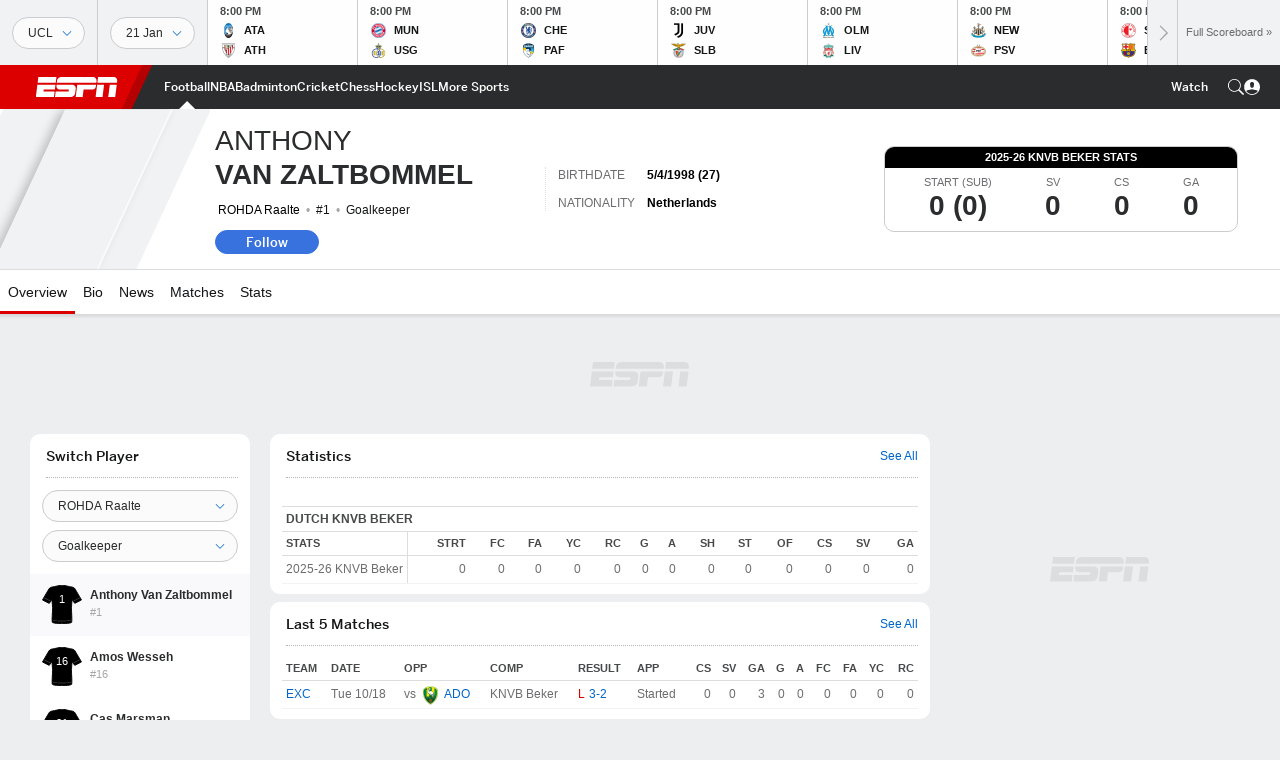

--- FILE ---
content_type: text/html; charset=utf-8
request_url: https://www.google.com/recaptcha/enterprise/anchor?ar=1&k=6LciB_gZAAAAAA_mwJ4G0XZ0BXWvLTt67V7YizXx&co=aHR0cHM6Ly9jZG4ucmVnaXN0ZXJkaXNuZXkuZ28uY29tOjQ0Mw..&hl=en&v=PoyoqOPhxBO7pBk68S4YbpHZ&size=invisible&anchor-ms=20000&execute-ms=30000&cb=xhqaie7rjlm3
body_size: 49974
content:
<!DOCTYPE HTML><html dir="ltr" lang="en"><head><meta http-equiv="Content-Type" content="text/html; charset=UTF-8">
<meta http-equiv="X-UA-Compatible" content="IE=edge">
<title>reCAPTCHA</title>
<style type="text/css">
/* cyrillic-ext */
@font-face {
  font-family: 'Roboto';
  font-style: normal;
  font-weight: 400;
  font-stretch: 100%;
  src: url(//fonts.gstatic.com/s/roboto/v48/KFO7CnqEu92Fr1ME7kSn66aGLdTylUAMa3GUBHMdazTgWw.woff2) format('woff2');
  unicode-range: U+0460-052F, U+1C80-1C8A, U+20B4, U+2DE0-2DFF, U+A640-A69F, U+FE2E-FE2F;
}
/* cyrillic */
@font-face {
  font-family: 'Roboto';
  font-style: normal;
  font-weight: 400;
  font-stretch: 100%;
  src: url(//fonts.gstatic.com/s/roboto/v48/KFO7CnqEu92Fr1ME7kSn66aGLdTylUAMa3iUBHMdazTgWw.woff2) format('woff2');
  unicode-range: U+0301, U+0400-045F, U+0490-0491, U+04B0-04B1, U+2116;
}
/* greek-ext */
@font-face {
  font-family: 'Roboto';
  font-style: normal;
  font-weight: 400;
  font-stretch: 100%;
  src: url(//fonts.gstatic.com/s/roboto/v48/KFO7CnqEu92Fr1ME7kSn66aGLdTylUAMa3CUBHMdazTgWw.woff2) format('woff2');
  unicode-range: U+1F00-1FFF;
}
/* greek */
@font-face {
  font-family: 'Roboto';
  font-style: normal;
  font-weight: 400;
  font-stretch: 100%;
  src: url(//fonts.gstatic.com/s/roboto/v48/KFO7CnqEu92Fr1ME7kSn66aGLdTylUAMa3-UBHMdazTgWw.woff2) format('woff2');
  unicode-range: U+0370-0377, U+037A-037F, U+0384-038A, U+038C, U+038E-03A1, U+03A3-03FF;
}
/* math */
@font-face {
  font-family: 'Roboto';
  font-style: normal;
  font-weight: 400;
  font-stretch: 100%;
  src: url(//fonts.gstatic.com/s/roboto/v48/KFO7CnqEu92Fr1ME7kSn66aGLdTylUAMawCUBHMdazTgWw.woff2) format('woff2');
  unicode-range: U+0302-0303, U+0305, U+0307-0308, U+0310, U+0312, U+0315, U+031A, U+0326-0327, U+032C, U+032F-0330, U+0332-0333, U+0338, U+033A, U+0346, U+034D, U+0391-03A1, U+03A3-03A9, U+03B1-03C9, U+03D1, U+03D5-03D6, U+03F0-03F1, U+03F4-03F5, U+2016-2017, U+2034-2038, U+203C, U+2040, U+2043, U+2047, U+2050, U+2057, U+205F, U+2070-2071, U+2074-208E, U+2090-209C, U+20D0-20DC, U+20E1, U+20E5-20EF, U+2100-2112, U+2114-2115, U+2117-2121, U+2123-214F, U+2190, U+2192, U+2194-21AE, U+21B0-21E5, U+21F1-21F2, U+21F4-2211, U+2213-2214, U+2216-22FF, U+2308-230B, U+2310, U+2319, U+231C-2321, U+2336-237A, U+237C, U+2395, U+239B-23B7, U+23D0, U+23DC-23E1, U+2474-2475, U+25AF, U+25B3, U+25B7, U+25BD, U+25C1, U+25CA, U+25CC, U+25FB, U+266D-266F, U+27C0-27FF, U+2900-2AFF, U+2B0E-2B11, U+2B30-2B4C, U+2BFE, U+3030, U+FF5B, U+FF5D, U+1D400-1D7FF, U+1EE00-1EEFF;
}
/* symbols */
@font-face {
  font-family: 'Roboto';
  font-style: normal;
  font-weight: 400;
  font-stretch: 100%;
  src: url(//fonts.gstatic.com/s/roboto/v48/KFO7CnqEu92Fr1ME7kSn66aGLdTylUAMaxKUBHMdazTgWw.woff2) format('woff2');
  unicode-range: U+0001-000C, U+000E-001F, U+007F-009F, U+20DD-20E0, U+20E2-20E4, U+2150-218F, U+2190, U+2192, U+2194-2199, U+21AF, U+21E6-21F0, U+21F3, U+2218-2219, U+2299, U+22C4-22C6, U+2300-243F, U+2440-244A, U+2460-24FF, U+25A0-27BF, U+2800-28FF, U+2921-2922, U+2981, U+29BF, U+29EB, U+2B00-2BFF, U+4DC0-4DFF, U+FFF9-FFFB, U+10140-1018E, U+10190-1019C, U+101A0, U+101D0-101FD, U+102E0-102FB, U+10E60-10E7E, U+1D2C0-1D2D3, U+1D2E0-1D37F, U+1F000-1F0FF, U+1F100-1F1AD, U+1F1E6-1F1FF, U+1F30D-1F30F, U+1F315, U+1F31C, U+1F31E, U+1F320-1F32C, U+1F336, U+1F378, U+1F37D, U+1F382, U+1F393-1F39F, U+1F3A7-1F3A8, U+1F3AC-1F3AF, U+1F3C2, U+1F3C4-1F3C6, U+1F3CA-1F3CE, U+1F3D4-1F3E0, U+1F3ED, U+1F3F1-1F3F3, U+1F3F5-1F3F7, U+1F408, U+1F415, U+1F41F, U+1F426, U+1F43F, U+1F441-1F442, U+1F444, U+1F446-1F449, U+1F44C-1F44E, U+1F453, U+1F46A, U+1F47D, U+1F4A3, U+1F4B0, U+1F4B3, U+1F4B9, U+1F4BB, U+1F4BF, U+1F4C8-1F4CB, U+1F4D6, U+1F4DA, U+1F4DF, U+1F4E3-1F4E6, U+1F4EA-1F4ED, U+1F4F7, U+1F4F9-1F4FB, U+1F4FD-1F4FE, U+1F503, U+1F507-1F50B, U+1F50D, U+1F512-1F513, U+1F53E-1F54A, U+1F54F-1F5FA, U+1F610, U+1F650-1F67F, U+1F687, U+1F68D, U+1F691, U+1F694, U+1F698, U+1F6AD, U+1F6B2, U+1F6B9-1F6BA, U+1F6BC, U+1F6C6-1F6CF, U+1F6D3-1F6D7, U+1F6E0-1F6EA, U+1F6F0-1F6F3, U+1F6F7-1F6FC, U+1F700-1F7FF, U+1F800-1F80B, U+1F810-1F847, U+1F850-1F859, U+1F860-1F887, U+1F890-1F8AD, U+1F8B0-1F8BB, U+1F8C0-1F8C1, U+1F900-1F90B, U+1F93B, U+1F946, U+1F984, U+1F996, U+1F9E9, U+1FA00-1FA6F, U+1FA70-1FA7C, U+1FA80-1FA89, U+1FA8F-1FAC6, U+1FACE-1FADC, U+1FADF-1FAE9, U+1FAF0-1FAF8, U+1FB00-1FBFF;
}
/* vietnamese */
@font-face {
  font-family: 'Roboto';
  font-style: normal;
  font-weight: 400;
  font-stretch: 100%;
  src: url(//fonts.gstatic.com/s/roboto/v48/KFO7CnqEu92Fr1ME7kSn66aGLdTylUAMa3OUBHMdazTgWw.woff2) format('woff2');
  unicode-range: U+0102-0103, U+0110-0111, U+0128-0129, U+0168-0169, U+01A0-01A1, U+01AF-01B0, U+0300-0301, U+0303-0304, U+0308-0309, U+0323, U+0329, U+1EA0-1EF9, U+20AB;
}
/* latin-ext */
@font-face {
  font-family: 'Roboto';
  font-style: normal;
  font-weight: 400;
  font-stretch: 100%;
  src: url(//fonts.gstatic.com/s/roboto/v48/KFO7CnqEu92Fr1ME7kSn66aGLdTylUAMa3KUBHMdazTgWw.woff2) format('woff2');
  unicode-range: U+0100-02BA, U+02BD-02C5, U+02C7-02CC, U+02CE-02D7, U+02DD-02FF, U+0304, U+0308, U+0329, U+1D00-1DBF, U+1E00-1E9F, U+1EF2-1EFF, U+2020, U+20A0-20AB, U+20AD-20C0, U+2113, U+2C60-2C7F, U+A720-A7FF;
}
/* latin */
@font-face {
  font-family: 'Roboto';
  font-style: normal;
  font-weight: 400;
  font-stretch: 100%;
  src: url(//fonts.gstatic.com/s/roboto/v48/KFO7CnqEu92Fr1ME7kSn66aGLdTylUAMa3yUBHMdazQ.woff2) format('woff2');
  unicode-range: U+0000-00FF, U+0131, U+0152-0153, U+02BB-02BC, U+02C6, U+02DA, U+02DC, U+0304, U+0308, U+0329, U+2000-206F, U+20AC, U+2122, U+2191, U+2193, U+2212, U+2215, U+FEFF, U+FFFD;
}
/* cyrillic-ext */
@font-face {
  font-family: 'Roboto';
  font-style: normal;
  font-weight: 500;
  font-stretch: 100%;
  src: url(//fonts.gstatic.com/s/roboto/v48/KFO7CnqEu92Fr1ME7kSn66aGLdTylUAMa3GUBHMdazTgWw.woff2) format('woff2');
  unicode-range: U+0460-052F, U+1C80-1C8A, U+20B4, U+2DE0-2DFF, U+A640-A69F, U+FE2E-FE2F;
}
/* cyrillic */
@font-face {
  font-family: 'Roboto';
  font-style: normal;
  font-weight: 500;
  font-stretch: 100%;
  src: url(//fonts.gstatic.com/s/roboto/v48/KFO7CnqEu92Fr1ME7kSn66aGLdTylUAMa3iUBHMdazTgWw.woff2) format('woff2');
  unicode-range: U+0301, U+0400-045F, U+0490-0491, U+04B0-04B1, U+2116;
}
/* greek-ext */
@font-face {
  font-family: 'Roboto';
  font-style: normal;
  font-weight: 500;
  font-stretch: 100%;
  src: url(//fonts.gstatic.com/s/roboto/v48/KFO7CnqEu92Fr1ME7kSn66aGLdTylUAMa3CUBHMdazTgWw.woff2) format('woff2');
  unicode-range: U+1F00-1FFF;
}
/* greek */
@font-face {
  font-family: 'Roboto';
  font-style: normal;
  font-weight: 500;
  font-stretch: 100%;
  src: url(//fonts.gstatic.com/s/roboto/v48/KFO7CnqEu92Fr1ME7kSn66aGLdTylUAMa3-UBHMdazTgWw.woff2) format('woff2');
  unicode-range: U+0370-0377, U+037A-037F, U+0384-038A, U+038C, U+038E-03A1, U+03A3-03FF;
}
/* math */
@font-face {
  font-family: 'Roboto';
  font-style: normal;
  font-weight: 500;
  font-stretch: 100%;
  src: url(//fonts.gstatic.com/s/roboto/v48/KFO7CnqEu92Fr1ME7kSn66aGLdTylUAMawCUBHMdazTgWw.woff2) format('woff2');
  unicode-range: U+0302-0303, U+0305, U+0307-0308, U+0310, U+0312, U+0315, U+031A, U+0326-0327, U+032C, U+032F-0330, U+0332-0333, U+0338, U+033A, U+0346, U+034D, U+0391-03A1, U+03A3-03A9, U+03B1-03C9, U+03D1, U+03D5-03D6, U+03F0-03F1, U+03F4-03F5, U+2016-2017, U+2034-2038, U+203C, U+2040, U+2043, U+2047, U+2050, U+2057, U+205F, U+2070-2071, U+2074-208E, U+2090-209C, U+20D0-20DC, U+20E1, U+20E5-20EF, U+2100-2112, U+2114-2115, U+2117-2121, U+2123-214F, U+2190, U+2192, U+2194-21AE, U+21B0-21E5, U+21F1-21F2, U+21F4-2211, U+2213-2214, U+2216-22FF, U+2308-230B, U+2310, U+2319, U+231C-2321, U+2336-237A, U+237C, U+2395, U+239B-23B7, U+23D0, U+23DC-23E1, U+2474-2475, U+25AF, U+25B3, U+25B7, U+25BD, U+25C1, U+25CA, U+25CC, U+25FB, U+266D-266F, U+27C0-27FF, U+2900-2AFF, U+2B0E-2B11, U+2B30-2B4C, U+2BFE, U+3030, U+FF5B, U+FF5D, U+1D400-1D7FF, U+1EE00-1EEFF;
}
/* symbols */
@font-face {
  font-family: 'Roboto';
  font-style: normal;
  font-weight: 500;
  font-stretch: 100%;
  src: url(//fonts.gstatic.com/s/roboto/v48/KFO7CnqEu92Fr1ME7kSn66aGLdTylUAMaxKUBHMdazTgWw.woff2) format('woff2');
  unicode-range: U+0001-000C, U+000E-001F, U+007F-009F, U+20DD-20E0, U+20E2-20E4, U+2150-218F, U+2190, U+2192, U+2194-2199, U+21AF, U+21E6-21F0, U+21F3, U+2218-2219, U+2299, U+22C4-22C6, U+2300-243F, U+2440-244A, U+2460-24FF, U+25A0-27BF, U+2800-28FF, U+2921-2922, U+2981, U+29BF, U+29EB, U+2B00-2BFF, U+4DC0-4DFF, U+FFF9-FFFB, U+10140-1018E, U+10190-1019C, U+101A0, U+101D0-101FD, U+102E0-102FB, U+10E60-10E7E, U+1D2C0-1D2D3, U+1D2E0-1D37F, U+1F000-1F0FF, U+1F100-1F1AD, U+1F1E6-1F1FF, U+1F30D-1F30F, U+1F315, U+1F31C, U+1F31E, U+1F320-1F32C, U+1F336, U+1F378, U+1F37D, U+1F382, U+1F393-1F39F, U+1F3A7-1F3A8, U+1F3AC-1F3AF, U+1F3C2, U+1F3C4-1F3C6, U+1F3CA-1F3CE, U+1F3D4-1F3E0, U+1F3ED, U+1F3F1-1F3F3, U+1F3F5-1F3F7, U+1F408, U+1F415, U+1F41F, U+1F426, U+1F43F, U+1F441-1F442, U+1F444, U+1F446-1F449, U+1F44C-1F44E, U+1F453, U+1F46A, U+1F47D, U+1F4A3, U+1F4B0, U+1F4B3, U+1F4B9, U+1F4BB, U+1F4BF, U+1F4C8-1F4CB, U+1F4D6, U+1F4DA, U+1F4DF, U+1F4E3-1F4E6, U+1F4EA-1F4ED, U+1F4F7, U+1F4F9-1F4FB, U+1F4FD-1F4FE, U+1F503, U+1F507-1F50B, U+1F50D, U+1F512-1F513, U+1F53E-1F54A, U+1F54F-1F5FA, U+1F610, U+1F650-1F67F, U+1F687, U+1F68D, U+1F691, U+1F694, U+1F698, U+1F6AD, U+1F6B2, U+1F6B9-1F6BA, U+1F6BC, U+1F6C6-1F6CF, U+1F6D3-1F6D7, U+1F6E0-1F6EA, U+1F6F0-1F6F3, U+1F6F7-1F6FC, U+1F700-1F7FF, U+1F800-1F80B, U+1F810-1F847, U+1F850-1F859, U+1F860-1F887, U+1F890-1F8AD, U+1F8B0-1F8BB, U+1F8C0-1F8C1, U+1F900-1F90B, U+1F93B, U+1F946, U+1F984, U+1F996, U+1F9E9, U+1FA00-1FA6F, U+1FA70-1FA7C, U+1FA80-1FA89, U+1FA8F-1FAC6, U+1FACE-1FADC, U+1FADF-1FAE9, U+1FAF0-1FAF8, U+1FB00-1FBFF;
}
/* vietnamese */
@font-face {
  font-family: 'Roboto';
  font-style: normal;
  font-weight: 500;
  font-stretch: 100%;
  src: url(//fonts.gstatic.com/s/roboto/v48/KFO7CnqEu92Fr1ME7kSn66aGLdTylUAMa3OUBHMdazTgWw.woff2) format('woff2');
  unicode-range: U+0102-0103, U+0110-0111, U+0128-0129, U+0168-0169, U+01A0-01A1, U+01AF-01B0, U+0300-0301, U+0303-0304, U+0308-0309, U+0323, U+0329, U+1EA0-1EF9, U+20AB;
}
/* latin-ext */
@font-face {
  font-family: 'Roboto';
  font-style: normal;
  font-weight: 500;
  font-stretch: 100%;
  src: url(//fonts.gstatic.com/s/roboto/v48/KFO7CnqEu92Fr1ME7kSn66aGLdTylUAMa3KUBHMdazTgWw.woff2) format('woff2');
  unicode-range: U+0100-02BA, U+02BD-02C5, U+02C7-02CC, U+02CE-02D7, U+02DD-02FF, U+0304, U+0308, U+0329, U+1D00-1DBF, U+1E00-1E9F, U+1EF2-1EFF, U+2020, U+20A0-20AB, U+20AD-20C0, U+2113, U+2C60-2C7F, U+A720-A7FF;
}
/* latin */
@font-face {
  font-family: 'Roboto';
  font-style: normal;
  font-weight: 500;
  font-stretch: 100%;
  src: url(//fonts.gstatic.com/s/roboto/v48/KFO7CnqEu92Fr1ME7kSn66aGLdTylUAMa3yUBHMdazQ.woff2) format('woff2');
  unicode-range: U+0000-00FF, U+0131, U+0152-0153, U+02BB-02BC, U+02C6, U+02DA, U+02DC, U+0304, U+0308, U+0329, U+2000-206F, U+20AC, U+2122, U+2191, U+2193, U+2212, U+2215, U+FEFF, U+FFFD;
}
/* cyrillic-ext */
@font-face {
  font-family: 'Roboto';
  font-style: normal;
  font-weight: 900;
  font-stretch: 100%;
  src: url(//fonts.gstatic.com/s/roboto/v48/KFO7CnqEu92Fr1ME7kSn66aGLdTylUAMa3GUBHMdazTgWw.woff2) format('woff2');
  unicode-range: U+0460-052F, U+1C80-1C8A, U+20B4, U+2DE0-2DFF, U+A640-A69F, U+FE2E-FE2F;
}
/* cyrillic */
@font-face {
  font-family: 'Roboto';
  font-style: normal;
  font-weight: 900;
  font-stretch: 100%;
  src: url(//fonts.gstatic.com/s/roboto/v48/KFO7CnqEu92Fr1ME7kSn66aGLdTylUAMa3iUBHMdazTgWw.woff2) format('woff2');
  unicode-range: U+0301, U+0400-045F, U+0490-0491, U+04B0-04B1, U+2116;
}
/* greek-ext */
@font-face {
  font-family: 'Roboto';
  font-style: normal;
  font-weight: 900;
  font-stretch: 100%;
  src: url(//fonts.gstatic.com/s/roboto/v48/KFO7CnqEu92Fr1ME7kSn66aGLdTylUAMa3CUBHMdazTgWw.woff2) format('woff2');
  unicode-range: U+1F00-1FFF;
}
/* greek */
@font-face {
  font-family: 'Roboto';
  font-style: normal;
  font-weight: 900;
  font-stretch: 100%;
  src: url(//fonts.gstatic.com/s/roboto/v48/KFO7CnqEu92Fr1ME7kSn66aGLdTylUAMa3-UBHMdazTgWw.woff2) format('woff2');
  unicode-range: U+0370-0377, U+037A-037F, U+0384-038A, U+038C, U+038E-03A1, U+03A3-03FF;
}
/* math */
@font-face {
  font-family: 'Roboto';
  font-style: normal;
  font-weight: 900;
  font-stretch: 100%;
  src: url(//fonts.gstatic.com/s/roboto/v48/KFO7CnqEu92Fr1ME7kSn66aGLdTylUAMawCUBHMdazTgWw.woff2) format('woff2');
  unicode-range: U+0302-0303, U+0305, U+0307-0308, U+0310, U+0312, U+0315, U+031A, U+0326-0327, U+032C, U+032F-0330, U+0332-0333, U+0338, U+033A, U+0346, U+034D, U+0391-03A1, U+03A3-03A9, U+03B1-03C9, U+03D1, U+03D5-03D6, U+03F0-03F1, U+03F4-03F5, U+2016-2017, U+2034-2038, U+203C, U+2040, U+2043, U+2047, U+2050, U+2057, U+205F, U+2070-2071, U+2074-208E, U+2090-209C, U+20D0-20DC, U+20E1, U+20E5-20EF, U+2100-2112, U+2114-2115, U+2117-2121, U+2123-214F, U+2190, U+2192, U+2194-21AE, U+21B0-21E5, U+21F1-21F2, U+21F4-2211, U+2213-2214, U+2216-22FF, U+2308-230B, U+2310, U+2319, U+231C-2321, U+2336-237A, U+237C, U+2395, U+239B-23B7, U+23D0, U+23DC-23E1, U+2474-2475, U+25AF, U+25B3, U+25B7, U+25BD, U+25C1, U+25CA, U+25CC, U+25FB, U+266D-266F, U+27C0-27FF, U+2900-2AFF, U+2B0E-2B11, U+2B30-2B4C, U+2BFE, U+3030, U+FF5B, U+FF5D, U+1D400-1D7FF, U+1EE00-1EEFF;
}
/* symbols */
@font-face {
  font-family: 'Roboto';
  font-style: normal;
  font-weight: 900;
  font-stretch: 100%;
  src: url(//fonts.gstatic.com/s/roboto/v48/KFO7CnqEu92Fr1ME7kSn66aGLdTylUAMaxKUBHMdazTgWw.woff2) format('woff2');
  unicode-range: U+0001-000C, U+000E-001F, U+007F-009F, U+20DD-20E0, U+20E2-20E4, U+2150-218F, U+2190, U+2192, U+2194-2199, U+21AF, U+21E6-21F0, U+21F3, U+2218-2219, U+2299, U+22C4-22C6, U+2300-243F, U+2440-244A, U+2460-24FF, U+25A0-27BF, U+2800-28FF, U+2921-2922, U+2981, U+29BF, U+29EB, U+2B00-2BFF, U+4DC0-4DFF, U+FFF9-FFFB, U+10140-1018E, U+10190-1019C, U+101A0, U+101D0-101FD, U+102E0-102FB, U+10E60-10E7E, U+1D2C0-1D2D3, U+1D2E0-1D37F, U+1F000-1F0FF, U+1F100-1F1AD, U+1F1E6-1F1FF, U+1F30D-1F30F, U+1F315, U+1F31C, U+1F31E, U+1F320-1F32C, U+1F336, U+1F378, U+1F37D, U+1F382, U+1F393-1F39F, U+1F3A7-1F3A8, U+1F3AC-1F3AF, U+1F3C2, U+1F3C4-1F3C6, U+1F3CA-1F3CE, U+1F3D4-1F3E0, U+1F3ED, U+1F3F1-1F3F3, U+1F3F5-1F3F7, U+1F408, U+1F415, U+1F41F, U+1F426, U+1F43F, U+1F441-1F442, U+1F444, U+1F446-1F449, U+1F44C-1F44E, U+1F453, U+1F46A, U+1F47D, U+1F4A3, U+1F4B0, U+1F4B3, U+1F4B9, U+1F4BB, U+1F4BF, U+1F4C8-1F4CB, U+1F4D6, U+1F4DA, U+1F4DF, U+1F4E3-1F4E6, U+1F4EA-1F4ED, U+1F4F7, U+1F4F9-1F4FB, U+1F4FD-1F4FE, U+1F503, U+1F507-1F50B, U+1F50D, U+1F512-1F513, U+1F53E-1F54A, U+1F54F-1F5FA, U+1F610, U+1F650-1F67F, U+1F687, U+1F68D, U+1F691, U+1F694, U+1F698, U+1F6AD, U+1F6B2, U+1F6B9-1F6BA, U+1F6BC, U+1F6C6-1F6CF, U+1F6D3-1F6D7, U+1F6E0-1F6EA, U+1F6F0-1F6F3, U+1F6F7-1F6FC, U+1F700-1F7FF, U+1F800-1F80B, U+1F810-1F847, U+1F850-1F859, U+1F860-1F887, U+1F890-1F8AD, U+1F8B0-1F8BB, U+1F8C0-1F8C1, U+1F900-1F90B, U+1F93B, U+1F946, U+1F984, U+1F996, U+1F9E9, U+1FA00-1FA6F, U+1FA70-1FA7C, U+1FA80-1FA89, U+1FA8F-1FAC6, U+1FACE-1FADC, U+1FADF-1FAE9, U+1FAF0-1FAF8, U+1FB00-1FBFF;
}
/* vietnamese */
@font-face {
  font-family: 'Roboto';
  font-style: normal;
  font-weight: 900;
  font-stretch: 100%;
  src: url(//fonts.gstatic.com/s/roboto/v48/KFO7CnqEu92Fr1ME7kSn66aGLdTylUAMa3OUBHMdazTgWw.woff2) format('woff2');
  unicode-range: U+0102-0103, U+0110-0111, U+0128-0129, U+0168-0169, U+01A0-01A1, U+01AF-01B0, U+0300-0301, U+0303-0304, U+0308-0309, U+0323, U+0329, U+1EA0-1EF9, U+20AB;
}
/* latin-ext */
@font-face {
  font-family: 'Roboto';
  font-style: normal;
  font-weight: 900;
  font-stretch: 100%;
  src: url(//fonts.gstatic.com/s/roboto/v48/KFO7CnqEu92Fr1ME7kSn66aGLdTylUAMa3KUBHMdazTgWw.woff2) format('woff2');
  unicode-range: U+0100-02BA, U+02BD-02C5, U+02C7-02CC, U+02CE-02D7, U+02DD-02FF, U+0304, U+0308, U+0329, U+1D00-1DBF, U+1E00-1E9F, U+1EF2-1EFF, U+2020, U+20A0-20AB, U+20AD-20C0, U+2113, U+2C60-2C7F, U+A720-A7FF;
}
/* latin */
@font-face {
  font-family: 'Roboto';
  font-style: normal;
  font-weight: 900;
  font-stretch: 100%;
  src: url(//fonts.gstatic.com/s/roboto/v48/KFO7CnqEu92Fr1ME7kSn66aGLdTylUAMa3yUBHMdazQ.woff2) format('woff2');
  unicode-range: U+0000-00FF, U+0131, U+0152-0153, U+02BB-02BC, U+02C6, U+02DA, U+02DC, U+0304, U+0308, U+0329, U+2000-206F, U+20AC, U+2122, U+2191, U+2193, U+2212, U+2215, U+FEFF, U+FFFD;
}

</style>
<link rel="stylesheet" type="text/css" href="https://www.gstatic.com/recaptcha/releases/PoyoqOPhxBO7pBk68S4YbpHZ/styles__ltr.css">
<script nonce="bXRcqcNi1zKpSC8fWgrm0w" type="text/javascript">window['__recaptcha_api'] = 'https://www.google.com/recaptcha/enterprise/';</script>
<script type="text/javascript" src="https://www.gstatic.com/recaptcha/releases/PoyoqOPhxBO7pBk68S4YbpHZ/recaptcha__en.js" nonce="bXRcqcNi1zKpSC8fWgrm0w">
      
    </script></head>
<body><div id="rc-anchor-alert" class="rc-anchor-alert"></div>
<input type="hidden" id="recaptcha-token" value="[base64]">
<script type="text/javascript" nonce="bXRcqcNi1zKpSC8fWgrm0w">
      recaptcha.anchor.Main.init("[\x22ainput\x22,[\x22bgdata\x22,\x22\x22,\[base64]/[base64]/[base64]/[base64]/[base64]/UltsKytdPUU6KEU8MjA0OD9SW2wrK109RT4+NnwxOTI6KChFJjY0NTEyKT09NTUyOTYmJk0rMTxjLmxlbmd0aCYmKGMuY2hhckNvZGVBdChNKzEpJjY0NTEyKT09NTYzMjA/[base64]/[base64]/[base64]/[base64]/[base64]/[base64]/[base64]\x22,\[base64]\\u003d\x22,\x22w4QCw5wNwoBzwpYocFZSAEx1TsKvw6rDqsKtc3bCrn7ChcOYw6VswrHCgcKHNRHChkRPc8OICcOYCBLDsjojHcOXMhrCkXPDp1wnwqh6cGzDlTNow4cdWinDvVDDtcKeaz7DoFzDhm7DmcONDVIQHlQBwrREwrIlwq9zYw1Dw6nCj8Kdw6PDlgI/[base64]/Cq2Nyw7xEw48tw7AowovCqsO/IF3CpWjDnA3CpTHDv8KbwoLCrMOSWsOYXcOQeF5Ew6xyw5bCtnPDgsOJOcOQw7lew6jDvBxhDADDlDvClzVywqDDpR8kDwTDgcKAXixhw5xZccKXBHvCgzpqJ8OOw5FPw4bDhsK3dh/Dr8K7wox5McODTF7DmyYCwpBiw4pBBWc8wqrDkMOOw5IgDG9hDjHChMKANcK7SsOXw7ZlDjcfwoI5w4zCjksQw4DDs8K2D8OGEcKGOMKtXFDCpFByU1LDiMK0wr1ZNsO/w6DDjsKFcH3CtQzDl8OKLMKJwpAFwpTClsODwo/Du8KRZcORw5fClXEXdsO7wp/Ck8OvGE/DnEYnA8OKF2x0w4DDscOOQ1LDqU45X8OewpltbERtZAjDnsK6w7FVZsOjMXPCjDDDpcKdw6FTwpIgwrzDm0rDpWkNwqfCusKLwp5XAsK3acO1EQvCuMKFMG4HwqdGAFQjQnHChcKlwqUZekxUHsKQwrXCgFnDrsKew61Mw4dYwqTDscK2Hkk9ScOzKCzCii/[base64]/DinnDhWjDhXTClnguwqsZbMO4w6LCosOEw4Ykwo3DjcObcQJCw5xtf8Oqb3hXwr8cw7nDtmlkbFvCtDfCmsKfw5VAYcO8wqU2w6IMw7/[base64]/Cn8KMwr89dSLChH5xMFvCv0YOw57Ck3Fww5HClMK4dV7CrcOYw43DnwdVIk8ew4V3G2vCr14uw5XDjMOiw5TDpjDCgcOvVkPCi3vCmk9+PDwcw6wgTcOBFMKGwo3DuR/DkSnDsXByfnggw6MmBMKpwr9xw7QpWVViNcOTcHXCs8OSbmwIwpfCgETCvU3DizHCtUA9aFoYwr9kw43DgnLCgl/DrMKvwpMgwpXDjWIZFRJmwonColsmNSEuMCjClMOLw70Qwq8nw6EvNcKvDMOnw4RHwqQnTWPDk8O4w6pZw5DDijJ3wrNnbMOnw4zDm8Kaf8KNNlrDusKSw57DrHhyUGs1woMiE8KLGMKXRjnCscOpw7HDisOTXsO3P1QmB08cwo/CqRAnw4HDu0bCgXFqwpjCs8OLwqzDjw/Ck8OCWEcPSMKww7rDkQZbwqrDu8ObwoXDl8KYFG3CrWdKCRxBdgTDoVDCj07Ciwhlwq0dw5vCv8OrSh9+wpbDhsOfw7x8eVfDn8K1csOnSMKjOcK/w4wmAFtmwo0Vw7zCmxzDoMK9K8K6w5jDvsOPw7PDiz1VUmhJwpRwA8Kbw40/[base64]/wrFjwpTDssOmwqx7QAcVwpXCmsKZdlfCiMKSccKxw7w6w5clDMOCHcOgI8Kyw4ANf8OqUTbCjmYZFG4Nw6LDiVwvwrXDucKxTcKKKcOwwqrDuMOdNWzDt8O6A3gHw7LCs8OsAMKuI3bDq8KWVzHCvcK5wrx7wohOwpvDmMKRfHlyJsOEIV/CgkVUL8K8KDDCg8KJwo5iSHfCrh7CtXTCi0nDtTwMw6tcwo/Cj3vCv0hrdsOZYwwIw4/CicKIFHzCmyjCocO0w7ItwpYKwrAmeBfDnhzCpsKfw6BQwr85L198w5c6FcOdSsKzQ8OtwqlIw7TDvioYw7jDrcK0SjzCl8Kqw5xOwqHCnsO/JcOBW0XCgh3DmHvCn2XCt1rDnUlRwrhqwp/DocO9w4EPwrIlHcKdFhN+w7DCs8Ouw5PDlUBgw7AXw6LCgsOGw48sYlPCmsOOCsOgw6B/[base64]/wqQKwrRAwr/[base64]/[base64]/DrH9dwqAfXywkwqjDr8KRw7jDucKIUHTDnzBEwrBZw4N4XcKfXlDDvE1zVcO4HcKGw4XDvcKHZFpMOsOVC0Jlwo3Dqlk3MjxXZUZ+YlU7VsK/[base64]/DqMKRw4rDnsKCV8KkQUVCUMKrAXTDsFLDkcKILsOowpPDv8OOGRsZwq/DkMONwqoIw5/[base64]/Cg8KmLy3DnMO5ehLClBXClk0zeMKow43CpcKswotJD8KqcMKXwqgTw6HCrmVjb8OvTcOBWxg9w5XDkGhGwqkyEsKSesOSG0PDmh0vD8Oowp/CqyjCj8KTQcOzb3kkBWc1w6kFLQrDs1Vrw5jDiz3CsXx+LgXCmCDDhcKew4Ydwp/[base64]/wqxKw4EIN8OuVcObwobChcKEwrTCtsOcw7FRwrHCrihmwpzDmwDCl8KJGRXCqizDnMOjKMOKAxwBw4Ygw5VIK0/CkAJqwqQNw71TCFNVLcO7GMKVF8K3VcKgw4dRwofDjsK4K1PDkDpkwrdSK8K9w6bDsmZJbVXDvR/Du2Jvw5XCiwskVsOZJSPCiWzCqzxpRjHDgcOtw7VbV8KXOsK/wqRVwpQ5wq9nLEt+wr/DjMKVwqXCt3REwrjDlV4NOzNTOcOtwqfCg0nCg2g6wpzDkDswGgYkBcK6DHXCtsODwpTDmcK0On3CoTYzM8KXwrkNYVjCjcK/wo5vLhI+TsO1wpzDgAnDqMO0wrINehrCk2lSw7YJw6BAGcOhdB/DrQLDscOnwqMKw4NWGjDDhsKvfUzDuMOmw7zCi8KZaTJBEsKPwqDCl1YPahckwo8UInLDq2zDhgl+UMKgw5cfw6HDolnDqFrCpRHCj0/CtAfDksK+S8KwWS4Sw6AIAHJJw58ww6whM8KUPQcBMH4ZF20PwoHCkGzCjyXCnMOfw5wqwqU9w7rDl8KHw516d8OAwpjDgMONASfDnW/DoMKuw6Mxwq0JwoYICXvCi31Ww6MwXBjCs8OEPcO3XX/Cq24oY8Oiwpg9YEAMAcKCwpLCmiQRwpPDksKGw4zDm8OcQBx+ecOPwoDCpMOuAzrDksOzwrTCuDnDtcKvw6PCksKGw694Gm7DocK6AMOjDQ/CucKDwrPChBcfwobDr3AmwpjDqSA4wpnCtMKVw7Yrw4ofwrDClMKmesOtw4DCqRdLwow/w6pWwp/[base64]/[base64]/[base64]/DnA7CncKiRMOzcMOwE11FWB0Dwoxyw6RIw6fDlzXCgykIAsOVeRbCtSwRV8K7wr7CkR01w7TCkAlrGE7CtgXChT91wrw+S8O4a29Cw7M7UyRuwqHDq07Cn8OIwoFdccKAX8OGHsO7wrolFcKKwq3Dh8OUZcOdwrDCtMKtSFDDvMK6wqU0GWLDoW/[base64]/wo9tw4LDrntXw7sOBA8sVXfCt0/CkVo8w4AIWcO3GTIpw6fCucOEwozDvhESCsOAw6kTTVF0woPCusKwworDucODw4TDlMOaw5zDucKACmxwwofCmDtnfSPDicOmO8OOw4LDvcOXw6Nuw6rCrMKhwrzCg8OPA2XCnglMw5HCrF3CmkDDn8Opw6U/Y8K0f8KDBFfCgAk/w4PCt8K7wqFgw6XDsMONwofDkh5NI8KRwq3DiMOqw4NPBsOuBnDDlcOrFwLCj8KoasK2QAd0cVVlw7tld2dATMOFbMKbw7/CrMOPw7IJV8KzacKDFiBzGsKXw7TDkXTDn0PCknfCqWhAI8KJfMKOw5Bfw6MKwrJrHDjCmcKgKxLDgMKuVsO6w41Swrl8BsKOwoLClcORwpbDkhDDgsKLw5DCncKLc0fClCcwaMOnwovDjcO1wrBODwgVCjDCliVowqnCnWIww43DqMOWw7/CvMOfwozDm1XDtsO3w5DDpEnCmwTCkcKrIFVIwr1FamzDosOOw5LCqB3Dqn7DvMOvEF9FwoU0w50zEgIsLFECd2IBG8KyRMOkAsKlwpvCvzDCn8OVw6d7YQd9CXbCu0ogw4/Cg8Opw7jCuFA5wqTCrSBew6TChxxow5dja8KIwolDP8Oww58oWig5w4TDtGZaLXRrXsOPw6xcbCguGsK1TS7Du8KNCkzCi8KrIMObd17DncORw7B4IMOEw7JwwpXCtEFWw6DCuV3Dk0DCgsKlwoPCiyp9IsO3w6gxXkTCp8KxUGoVwok2I8OEaR9fVMOmwq16X8Klw6/DhErDq8KOwrQtwqdSP8Oaw5IMdWkecy9Gw4YSIQzDjFIuw7rDh8OYekwqasKzOcKGNgRUwrbChXZ7bDVwBsOPwpXDoQ8Mwop1w6YhPHLDjXDCkcKpLMOkwrjDrcObwr/DvcOJKlvClsKtSxLCrcO3wrAGwqjCicKzw41AEsKwwrARw6tyw57DgX4jw45ZQcO2wrUmPcOBw57ClsObw5YXwpfDl8ONfMKjw4ZUwqvCqAIaP8Oxw5Qvw7/ChlXCiiPDiSQLwr9VQivCjC/[base64]/Cj3HDrHDCrcKMw5zDjx5awqlBYcKdD8K6IMOewqHCssKcccKEwo90GHB7eMKLH8OKw74nwotcccKRwrgGVQ1Hwo1GYsK5wp8Iw7fDk0RZThXDt8OVwozDp8KhHTzClcK1w4gtwoR4w4FGFsKldEtqecOwQcO/WMO4cirDrWAnw6PCgmkPw4Awwq9Aw6bDp3kAEcKkwqrDkldnw6zCrEXDicK0BUPDn8O/GUdjYXs8GMKpwpvDkHvCgcOKw7bDu1nDqcK0TQnDiQkRwqhxw74ywqHCn8KTwp8SLMKLXB/CvTDCpCbCix/DnkUDw4HDjsKDFy8Uw7U2bMOuwr0TUMO1YUBcXsKvAMO/X8K0wrzCgmfCpngND8OSGTXCucKmwrrDhGUiwpp/FsOeH8Ouw7rDpRZowpfDh3NZw7XCiMKNwq/DpsO1w6LCqHrDsQJqw7nCqAnCncKuNk0fw4zCscKaIGDDqMKZw7AwMm7DqFHChcK5wrbCtRE6wqPCrwTCq8Ovw48Bwq8aw7DDmxA4HMKDw5jClWRnM8OkaMKIKzvCmcKfTArDksOAw60Kw5oINSPDmcOnwrE/FMOpwqw/OMO+ccOhLMK0GihDw7JGwrRsw6DDo23DnyrCusOmwrXCocKgO8KJw6PCmifDjsOafcKATVMbMzoUFsK0wq/CoRgsw5HCh1nCribCnwU1w6TCssKYw5Jwbkwjw4zCt0TDksKQFWczw6lfYsKew6Uwwqd/w4PDj2/DpWRnw7EwwpEow43DocOowqHDgsKAw6t6OMKMw7HCkAjDr8OnbHfCulrCjsOlLyDCksKsZ3/[base64]/wrRpwpg+bx50WUzDmMKbw5/DnyXDkjnDmBXCjWcEXwIReQ/DqMKHTkMkwrfCo8KWwr5mB8Olw7FPRDvDvxo0w4TDg8OEw4TDiEYKfB/CiFZ0wrYXLMONwp/CljLDqcOSw7Qewp8Rw6Q0w4EBwrfCoMOAw7XCpsOgPsKgw4lsw7TCuTkZL8O+BcKHw6PDk8K/wqrDpcKLf8OHw5HCoTZHwoxiwpIPaxHDs1fDpxhgYCAIw48CFMO3KcK0w7BnFcKSD8OfOQxXw7TDssOaw7fCihDDujvDki1Xw6JOw4V6wqDCuXdxwoXDg0wCKcKbw6BPwq/Cj8OAw5siwqN/E8KSRRfDjDFcL8KcGj0hwqHCrsOgY8KPFH8vw7xpZ8KNGcKhw6txw7XCs8ObXXdAw6c+wqzCkw/CnMKnU8OmFWbDtsO7wp4Nw5Mdw6rDnUXDjEoww7YeNSzDsxsJBMOOwq7DrwtBw7PCjcO/X0w0w7PCoMO9w4vCpsKaUwcLw4sJwprCoB0+TUrDoBzCuMOSwo3CsRleIMKDA8OuwpXDg2zDqlPCpMKpEHMLw6l6EmzDnsOUX8OFw6nDoWLCu8K8w7EiQXdcw67Cu8OjwrkBw5PDnGXDpivChB5sw7TCssKIw7/CkcOBw4zDvAhRw7chZcOFIjXCtGXDlEIYw50yeVdBEsKQwpYUM1UoPGbCohLDn8K/H8KjMUXChjEbw6low5LCh3dhw5Q/XTnCuMOFwo9Yw5TDvMOBa0pAwrvDoMKjwq18BsOrwqlWwoHDo8OBwrA9w7lUw6TCqMO6XyTDoDHCmcOhPEdxwrhVcTLCr8KnHsKiwo1Vw5RAw4bDlcKMwohMw7bCvsKfw6HCj0ElS0/CqMOJwobDqns5w7t0wrnCjwZkwp7Cl2/DjsKpw4VGw5XDj8OOwrM6fsOFB8Oawo/DucKDwrRlSk03w5dDwrjCtyXClmEnaBIxHirCmsKyU8KdwodxHMOIVcK4TjFKYsObLxglwpdjw4E+U8KcfcOFwozDv1bChgs1OsK5woLDiwIKW8KmF8Kpe3k/[base64]/CusKkw6rDnQISw7jCr2rCvMK0wqNBQinDuMOpwprCucKDwplGwq/[base64]/[base64]/DisKCEynDujEcdsO/[base64]/DgsKNw5zCqDrDtwUGwo/[base64]/[base64]/[base64]/[base64]/CoyRiwpxhw7kzHMOPSMOMwqs+wpx6w7RRw4RmI1bDggTCrg3DmwpTw6HDtMOmQ8Ohw5/[base64]/CsMOoacKmTMKOYcO0w5sgw5YlLjgAaUUmwocOw6JCw6UTdkLDlsKOcMOPw65wwrPCl8KDw43CvExgwoLCvcOgesKIwrLDvsKUD27DiEXDpsK/w6LDlcKEQMOFPT3CjcKnwqbDth3Cm8OtEUHCpcKLXmwUw48ww4fDp27Dk2jDsMK+w7o/BBjDlFrDr8OnTsOuV8OxU8O2cx7DiHx3wod6YMODKSp4flViwoTCgMKAD2jDg8K/w6bDnMOMXV4FXBzDjsOHasO/[base64]/w6nCkcKhwrocwot8PMKiw6TCkMKlRXzCtjdQw7TDs19Fw4tvXsOpccOmKQItw6VZfMOAwrDCrMO8EMOZesO4w7NvTRrCtsK0OMOYVcKQFCsqwpZBwqk+esOdw5vCn8OCwrgmF8K6aDU2w7oVw4vCuibDssKZwoI5wrzDrcOMHMKyHMOLcAFJwrlaLTfDpsKAAlJsw7/CucKWXsOoIRbCnVXCmjoVYcKCTsK2V8OIVMOmXMO+YsKIwrTCqAPDswDDmMKIUH3Co0PDp8OufsKhwq7DvcOZw65ow4/[base64]/w58pCsKabsK9wqlLJcKgw5vCiMOSQg7Dq3rDhUBrw7QNW0pCDhvDsk3CtsO2AgJUw48Kwosrw7bDpsKjw6oHAMKNw5l5wqY7wrzCvgnDrU7CssKrw5vDiFDCg8Kbwq3CpCrCuMOQdMKgdSLCoTDCq3/Dl8KRMnBUw4jDscOawrQfXkl/w5DDrCbDqMOaYDrCgMKFw57Dp8ODw6jCm8KPwrlLwrzDpkHDhQHCiQTCrsK4FDHCkcO+PsOhE8KjTmE2w5TDiHrCgy8xw7jDkcKkwqVCbsO/OTUsXsKqw6FtwrHCkMOONMKxUyx/wpnDhWvDn0QWFWTDt8OOwqM8w61SwrLDn0TCp8K+PMOpw7soa8OcOMKBwqPDozAiZ8O4XV/CjDfDhwkzasOqw6DDn2EMUsODwqdGMcKBSQrCv8OdHsKHXcK5JSbDvMORLcOOI3omRmLDs8KoAcKlw44qFU4zw7gMW8Klw7rDpMOQMsKlwoZddE3DinnCmnNxccKkF8O/w6DDggbCscKgP8OcBHnChsKZKU4aQBDCoynCmMOAw4jDtnjDp2E8w5lSJ0UTIlI1fMK1wq/CpzPComfCqcOew6Uuw50swpgaOMKjNMO1wrg8XA5OaXLDog8+PsOVwpN/w6/CrMO8CMKqwoTChMOvwrDCksOpf8KiwqRWWcO2woPCpcO2w6DDtcOpw4ZmLMKOfMOsw6XDksKMwowYw4/[base64]/DpsKSThPDoMOORUQvw5HClSfCosKLSsOBHTfCusKhw5nDnMKjwprDknoTUmh8TsK8HWZXwqBlf8OHwpM/GHZ+w53CrBwOISF0w7TDosOHGMOjw5tlw51pw4QGwr3DnHZGJjJdeR5cO0PCv8OFRCswA1PDh2DDiTvDh8OVPwJ4OUt2XMKZwoDDsnlSOkE1w4/CvsODAMOcw5YxRsO/F1kVPHHCosKZJjPCrRtmVcOiw5vCmsK2HMKiIMODCSXDl8ODwr/DuATDtiBNSsKjwrnDncOpw7pLw6A7w53CjGXDhzF/LsKTwobCn8KiMRdXWsKbw4p2woLDmHvCoMKLTmpWw7Y3wrImY8KcVQ48McO5dcOHw7bCmTtIw6lAwq3DrU81wqcBw4nDj8K9Z8KPw5nDtyNqwrNAGj4/w7LDhsK5w7zDscKhdn7Dn0/CgMKpZwYHEn7DuMKSOsKGDxJ1GAM0F17DhcOSGmQ5Ak8owrXDqD/DgsK9w5pZw6bCuW0Swog6w5dYWHbCscOBDsOzwq/CgcKaKcOhV8OaERt6JHNaFBR5wp3Cv07CswcjJCHDvcK5GwXDssOaP23CqFw6YsKaFQDDh8KvwrXDgU0RYcOJWMOswp5IwqLCrsOEQmE/[base64]/ChsKgw67Dr8OeO8KicSgSbQ83XSLDvMOtERpXAcKBL3LClsK+w4TDtFIjw6nCu8OOZhZdwrokKsOPS8KlR27DhcKSwqZuSBjCmcKUKMOlw5kVwqnDti/CpCXDtgt0w689wr/CicOrwooTc0TDtMOKw5TDo0l/wrnDh8KNK8Obw7rDnhLCkcO+woDCkcOmwpHDkcKCw6jDgWnDqsKsw7kxdmFqwrDCqcKQw7fDlAg+MG3Ci2NlW8Kyc8OGw6jDp8OwwqZZw7RkNcO2TTPCvBXDonLClcKtAcKzwqNQM8OkHMOjwr3CtsOEE8OPR8O3w7XCoFswVMK6cG/Cim/DmUHDtmgCw5IJJnTDscKFwo7DrcKrPcKCGsKcRsKIYsKYFFRxw7MudGcmwoTCpsOvLTDDrMKjV8OGwogowqJ1ecOIwqrDiMOgOsOvOjPDi8KZKV5OVWfCvlU0w50jwr/DtMK2fMKHdsKXwoBTwpo7PV5oMiXDpsOFwrXDtMK4e2xuJsOxIAgiw4ZyH1tZP8OyWcOvDhPCsSLCqC9gwr7CuGvCll/CkT8rwpt9dW49H8K5QcKPFB5ECBV2MMOBwojDsRvDj8Oxw47DuWzCh8KZwpAUI0XCusKmJMKacWRTw59lwq/CuMKbwo3CsMKewqJSXMOqw5ZNU8OaEXJlOW7CjHnCpAzDsMOBwobCtsKkwqnCqVtAdsORSg/DicKGwrNuH0rDm1vDm3PDpsKIwpTDgMO3w6t/EmfCsmDCn1s6CsKNw7HCtXfCujjCokBKH8OvwocfBjpME8KWwpw6w4rChcOiw79Awp7DoiccwqDCgh7Cn8KCwqtKTUDCvAvDsWfCpgjDj8Orwp1dwprCtXo/IMKHaCPDrBVzWS7CsSzDt8OEw7jCuMKLwrzDrRLDmnMTQ8OowqDCosOaRsKQw59CwoLDo8KbwoNzwo87wrdKbsOZw6xpL8KFwocqw7dQdcKBw7xhw63DhnVgw57CpcKLQCjDqxxmaEHCsMOjPsObwpzCisKbwqozGCzDscOsw6/DisK5Z8K9B2LCmUtbw4lMw5rCpMKRwqTCnsOVQsKmw5Eswo4/wrnDvcOuSxkydktAwqBIwqo7wr/CqcKyw5vDvirDg2bCsMKPFRnDiMKWScOGJsKFXMKjOS3DscOjw5EdwrTCjzJiQhbDhsKRw5gdDsKERHDDkCzDg0lvwrohfHNFwpofPMOOAkPDrQXCkcOIwqpowos5w6vCrnjDtcK0wpg/wohKwrJnw7goSArCmcKjw4YFVMKnTcOAwrdZGiEsMRYpXcKCw7Eaw6fDgUg+wrPDgWA3IsK8BMKxLcOcdsOsw5YPSMOWw5xCwpjDhxcYwrZ7M8KewrIaGSlEwoIzAETDqlYBwochJcONw6zCm8KZBHNuwqFYCRPCnxLDvcKgwoQPwrp0wo/Dp1bCsMO+wpvDu8OXVDclw6jCjmrCo8OGdArDnsKIF8Knw5vDmjvCisOrP8O/IFHChnVAw7PDgcKMT8OJwqvCtcOww5LDjBMIw5nCvzwVw6RpwqlUwoLCqMO0NTnCsVZ8Yx0IeRxcPcOEwqYgPsOiw7hKwrHDu8KnPsOwwrdWPyUHw7pvIhdBw6QQN8OyIzoow6rCiMK2w6g0fMK6OMKiw7/CgMOewrFvwoLClcK/XsKRw7jDpVjCtHcbSsOlbDnDpnHDiHAgbS3CicKdwoxKw4wQc8KHbSnDm8Kww4rDusOgGRrDiMO3wptBwoxNSW1iB8K8YSJEw7PCuMOBQ2o+HH5CCMK4S8OrQwTCpAVvVMK9JcOVXVs0w7rDoMKRc8OSw71AbXPDnGlgQXLDp8OXw7nDli3CgCfDrk/[base64]/[base64]/[base64]/DnFwwMUvDicKMwoR5wpnDtlvCucO0w4PDvcOow6kcw73DvcKJGH7Cig18KBfDnABjwo9RGFvDlyXCg8KTODfDvsObw5dFDX0ENsKSEcK/w6vDu8Kpw7bCpmsLclzCrcOdeMKywqZ/OHrCh8K9w6jDtkQMB0nDjMOFBcKLwpTCkXJlwp95w53Do8OzZcKvwp3DnE7Dijlew6vCmzBBw43ChsK5w7/DncOpX8OhwrPDnVHCokrCgTJDw4LDlkTCuMKUBFonQcOww7vDriFkGxTDlcO/IcKZwqDDmSHDtcOoM8KGPGJOUsO0WcO4aRgzRcKNDcK9wp3CmMKuwqDDjy1Yw4Z3w6/ClcOTDMOVd8KdCsOKXcOFJMKuw5HDuz7ClEPDtVhYC8K0wpjCk8OYwqzDisKuXMO8w4DDoncWdS3CkAvCmAQWXMORw5DDvzXCtGBtT8K2wq5xwqE1ACfCjX0PYcKmw5nCm8OQw4llX8K/D8O7w6klwqF8wrbDkMObw44FRkjDosKVwq8Iw4BANcO8J8Kkw4HDvVIjNsOdWsKfw5zDhsOMFHhFw6XDuC/DqAPCkgtkOk0PEBrDosOrGQoFwqrCr0HDmmPDp8Olwo/DqcK5LjfCijTDhw0wFSjCl0DDikXDv8OGTAHDoMKHw6XDvk1Qw6REw4TCoD/Ct8KrTcOOw7jDssK5wqPCmS1Lw7/DqCVawoPCpsOSwqDDgFkowp/CsXHCi8KZBsKIwrnChmU1wqdHeEjDiMK+woFfw6U/BzZlw77DvRhPwqZRw5bDsk4LZzM9w7UAwozCuFY+w4x6w67Dm1fDncOvNMO3w7TDksKXZsKow68SH8KNwr0Lwqwnw7nDjsOZG3Eqwq7Cu8OVwppKw53CoA/DrcOOPQrDvTRpwpfCi8KUw4xiw5x5ZMKAakx5Ok1AKcKeKsKwwrN8cRLCisORPlvCoMO1wq7Dm8Kmw6gMYsKNBsOLDMOfQk0gw5knHTnDs8OPw51Ww5FGUCBJw77DoTLDm8KYw5stw7MqfMOkS8O8wp9sw5dew4DDnA7Co8KnNxgZwpvDoDrDnnTCqV/DmHLDqxHCpsOTwqhZbcOWXH9UFcKRX8KBBztaIg/CliPDscOLw4XCsy53wrU3VVsHw4kUwpVLwqDChnnChFZbw5sLTXDCqMKyw4bCgsO6G1VHPMK0HWYvwrpoa8KZYMONecKCwrZdwpvDisOYw50Aw6dtZcOVwpTCnEXCsw5Iw5HDmMO/FcKZw7p1LUjDkxTDqMKiQcOVecK6bBnDuU1kTMKNwrzDo8OywrFPw6vCi8KmD8O+B157LMKhExJLSiDCnMKewoUXwoPDt0bDlcOcYMOuw7VHW8K5w6LCksKfSAXDvW/Ci8K6Q8Ogw4/ClAfCgjAqLsOVNcK/wpjDtzLDtMKvwoPCvMKtwqsTIBbCqMOZDVkna8KpwqATw7gMwqzCt0l1wrklwovCkTM3VnQRD2PDnMOcVMKTQS8Ww5RpacKQwqgnc8Kvwr4VwrTDh30kZ8K5DFRcJsOFSETClHLDncODVw/[base64]/CghbCg8KCBMKJG8KZwqI8VsKQMcKqw6kLwpJlNlQ3PcKZWSrCo8KGwpbDnMOAw4jCmsOjM8KCT8OSLcOWfcOxw5N/wqbCv3XClXdwPGzCgMKLPHHDmCtZa3LDv38lwq4RDcO9Q03CpSE6wrwvwpzCix/[base64]/DujbDsDYOHzjDksKOw4PDt8KYwpt4wrXDtUPCjcO5wq/[base64]/[base64]/[base64]/DqsOpwoF5aMO4wo5XI8Oeaj/CgVYbwoNlYHrDlBjClBrClMO7FcK/K2/Cv8ORw6nDihV6wpnCjcKFwoDDo8OZBMOwY3sON8Ohw4Q/DDnCtUfCigLDvcO/AVY7wpVAaR94fsO4worCqsOXcE/CliocRz4GMWHDnncTMz3Cq3PDtxZhPGrCncOnwojDjMKuwojCjWU2w6/Du8Kawp82IMO3X8Obw5Erw4lmw6nDs8OKwoB6X15xCsKqDgUkw6Fwwq9ibjpUZBDCti3ChMKIwqA8FBo5wqDCgMO6w6k5w7zDgcOiwo4jRMOJZHHDiw4jCmzDny7DncOYwqcDwpILKSRrwp7DjQF1AApCQMOMwpvDlz7Dr8KVWsOwCB5WXHDCnl/Cl8Osw6TDmG3CisKqDMKDw7cuw67DhcOWw7RuMMO5B8Okw6XCvDROBzLDqhvCik3DtMKAfsOTDyckw59sEGbCq8KBKMKzw5cvwqkgw5w2wp/[base64]/wq7Cm8KKDn3DqMKnwrfCtRYVw6hGwq8sw4ZKBHdJwprDpMKBSH1jw49TKhleP8KoScOJwrVSWzbDuMOuVH3Cv3oeEMOnBEjCvcO7RMKTdzpobn/Dt8Kfa2ZOwrDCmiHCl8OBCQLDoMKJLF92w5F/wrYew5Ykw752ZsOKIl7Dm8K7PMOFDUl+wpPDiSfDisOlw413w6ECYMOfw4pgwq9ywr3CpsONwpFqTSFZw7TCkMKlIcKtIQfCgC4Xw6DCucKuwrM/[base64]/DucKzbQvDqGw7CMKyFMKZb8K0w4N5w4oyw4VYw7FwGkQLXjXCr2ROwp3DpcO5RS/Djl/Dk8OZwpF9wqPDs3/DisO3CsKyLRsQIMOPRMKoNR3DgWTDsnVNZMKGw5nDu8KOwpXDgSLDt8Oiwo7DiUbCrAROw74sw5w2wqNxw6jDqMKnw4rDjcOswpAsWDouLXXCo8Oswq4rS8KKTG0pw5ETw4LDlsK2wqUNw4xAwpfCjMOkw5zCnMKNw7IlJg/[base64]/DmE8ow6DCnMK7U3vChkVKwrIRMMOBw4fDuFbCh8KYZirDnsKabCPDmMOFIFbDmB/DqD17KcKmwr8ow7PDpXPCiMOxwq7Cp8K2d8Opw6hKwr/CtcObwrtgw5PCgMKWQ8Obw6UBX8OmXgBHw7zChMO8wqouEmLDhU7Csjcpezsdw5DCm8O4w57DrMKyVcK8w5zDl0xnE8KhwrBBwpnCgcKoIBrCocKRw4DDmyoBwrbCpUt1wrELDMKPw50JGMOqX8KMc8O6GMOowpvDoxXClcOMVCoyY1/[base64]/wojDiXPChcO5fMOLOEfDpMOcXsK6CMOGw7UPw6txw78iPWzDpUjDmTHClMOzUh1BKn/Dq0orwrErVgfCocKZewMHMcKEw61tw77CqWrDnsK8w4Esw7XDn8OowohKNcO8wpdIw6bDn8ODcFDCvSfDk8OywpFFVwXCr8K/I0rDucOnS8KlTAVMMsKGwqrDtcKXFVLDicOUwrUmW1nDjsO2IjfCnMKxUkLDncKVwpJxw4DDjxHDj3JewqgbTMOcw79Yw5haccKiOUxSTigyDcKFUDxCfsOmw5xQWWTDqxzCoA88DBcEw43DrMO6cMKfw6U9KMKgwrcbchjCjnjDoGpRw6tIw7/CsyzCoMK3w7rChiDCpk3DrQQYJ8OrQ8K4wpQEfk3DvcKiGMOdwpnCjj8tw4/DrMKVUix2wrR+VsK0w7VSw4rCvgbDpXPDjVDDsAZuw717fDLDtmTDv8Kow6Eacy7DocKebT4swr/[base64]/wrfCjsKlX8KpBcORw7LCsMO/AcKbYcKCw4DCrMOUwphuw7/CiFguMgBzK8Kqf8KhTn/CnMO/w6p1UjlWw7bCgcK5ZcKcHnDCrsOPW3pswr9aVsKPA8ONwp0jw7I4NMONw41cwrEawrnDp8OEIW4HLMK3TWzCrljCh8Otw5dZwpMUw44qw7LDuMKKw6zCrnfCsAPDvcO6M8OOPhslUTrDpCjDhcK7AH1eTht6BHrChht0VlMpwp3Cr8K8I8KcKgUPw4TDriDDgSzCicO/w67CtzQPcsOmwpcJVsK1b1LCghTCgMKpwqJbwpvDsWvDtMKVVBBcw6HDosK7eMKLJ8K9wpfDjWPDqmVwCB/Cq8Ktwp/[base64]/DsOceGzCoyLDsMKWwofDnFk/[base64]/DmcKAw7rDhMKJC8OoOMO3wpk9worCmsOHw5EGwoTDg8OOE0bCqwwBwozDkQzDrnbCicKqwp4BwqvCpzXCnwRddsOxw7bCmsOLJQHClcOAwoYRw5bCkDrCh8OGL8OKwqnDnMKSw4UuGsOBNcOWw7vDvynCqMOhw73CkUDDhGsSVMOOfMK/VcKXw4c8wpPDnCgWFcOxw57Cq1c7SMKQwovDoMKDAcKew4XDvcOnw553R0RXwpAsX8Kcw6zDhzI8wp/DgU3ClTzDtsKnw40IYsK9wp9RCCpFw5nCt0FjVU4xdsKhZMOweyfCmXLCsFUkBRoTw4XCsXYKcMK+D8OrWT/DjlICbMKWw658ScOlwqdPd8K/wrfClk8DQ2JJNw04NsKMw4LDscK+RsKSw5dlw4HCoTLDgyhXw7PCk3rCicOGwqcewqjDkkLCuFNRwqwww7bDtBsswoN7w5DCl1XDrhBVIVNLSiJvwr/Cs8OOFsKHVxIpScOAwq/ClcOgw63CncOBwqocJ2PDoQcDw5ImeMOGwpLCnhHCnsKgw6MIw6fCt8KGQEPCk8O4w6fDh10GHTbCkcOlwoEkNWd6N8KOw5zCvsKQHlEdw6vCqsOkw6XCscKbwrk/HcKqV8Oxw5o3w7HDp3l5Zh1zPcOHQ2XCicO5X1JUw5HCq8Kpw5FwJTPCigTCmMOiKMOEdRrDgRdjwpsdCV/[base64]/Q8OkwrQHS8OfwoRhwoNfBcK+AHnDnWnDqMKlMgwtw4sqBQDDhghUwojDjsO/YcKNG8OXFsKFw5XCssOewpFAwoVqTxvCgxZ7TmNTw7x7TMKjwosXwo/[base64]/DmsO2w6DCmRjCtGfDksKVKcOfYsOmQsKuw6JQwoZLJ0HCjsOdJcOxFClcfMKCJMKjw6nCocOuw5VgZGTCp8Oxwrd1EMKPw7PDqgvDlkxjwoUKw5MlwqPCvV5dwqbCqHfDhcKceXgkCUcXw4zDlEIJw7RLYhgoGgtpwql1wqLCqkHDpCrCoAhbwqMowqYBw4BtHsK4N0/[base64]/[base64]/Ck2NqWyg5wo4jHHLDiH8IEMKqw7Q4TsKQw6JwwplSwojCusKdwrTDpRDDqXPDqmhEw690wrPDoMOgw43CpCoEwqTCrUTCtMOew6UGw6jCpG7CrhBRUHM+PTHCr8KAwphqwo/DoSLDv8OAwoA1wonDusODP8KUdsKkSiLDlCl/w4vCvcO5w5LDjcOyHsKqPwcCw7QgC2zClMO2wqFuw6rDvlvDhDjCgcONcMOBw6Uhw5ULfUbCuBzDjU1sLDnCvkHCpcOBGQvCjkFgwpPDgMOow5zCtzZ8w7huU3zCpwUEw7LDhcOVX8OuXT1uHEPCqnjDqMO/wp7CksOawpfDicO5wrVWw5PDrcOwDRYQwqhvwobDpHrDqsOGwpV3TsODwrI9G8KWwrhew5BRfVfDicKRKMOSe8Olw6jDq8OwwrNfRl8dwrHDq2B7EV/ChcOFYDExwpfDj8K4wr8bUMK0PWBEQcKbO8O6wp/CosKaLMKzwrnDjMKccsKAE8OMXBFuwrccf3pCRcOUOQdCThvDqMKiw6oWKk9PaMO1wprCtycacRlTBcKSw7XCgcOyw63DuMKgEsOww63DvsKMWlrCrcOYw4DDn8KJw5NyJsOMw4fDnVHDnmDCuMOww77CgnPDl1kjN2MUw6g6HsOvKsKjw4RTw7sVwobDl8Ofwr0Uw4/DikUWw7QbHMKlLyjDrDdUw7sDwql2RzrDvQohwrcwbsORwrgcFcOawoQ2w75NdcKRXnMBBsKeH8O5W0cxw51GZ2TDuMKLC8K2w5bCsQLDuz/CtsOHw5HDpVtBd8Oqw6/CkMOQccOowrJlwqfDlMOLWcK0ZMORw6zCkcORHlY4wqoJeMKGQMOAwqrDqcKxFWNVb8KLa8OCw6gLwrrCvsKiJcK/[base64]/CriFjQDDDhi9Ow6XDvEUNwofCosOpwpXDvRrCuRPCi2V8dRotw47CrDkFwpnCvsOvwp7CqwUhwrwnTwrClWN0wrfDqMOPPS/Ck8O1ZQzCnSvCl8O3w6LCpsO0wq3DscOeYG7ChMKNJyUxOMKnwqTDhSU/TWwURMK7AcK2Tn7Ci3bCksOKYj/CtMKsLsOkWcKKwqVuJMKqfsOfOxlpUcKOwo9KaFbDlMKhZMOiH8OrDkjDmMOLw7rCisOQK3LDoC1Iw6sqw67Dm8Klw4lRwrlBw7TCjMO1wp11w6cjwpUaw6/[base64]/LMKFHBLDkcOfOGNEwqHDvsKNd1LChTcwwrbClX15N2laAUJ6wpAyeBZgw5TCh05gd3vDjXrCtcOlw6BGw63DksKtO8KJwptWwoHCqxIqwqvDjl/[base64]/CiMKKWEEmFsOuaXMvw4fDhMOiZgAMw6ITwpDCvcKqTWMYM8OjwqoHAcKhMCAsw4XCl8Ozwp9pEcOSbcKEwpITwqc\\u003d\x22],null,[\x22conf\x22,null,\x226LciB_gZAAAAAA_mwJ4G0XZ0BXWvLTt67V7YizXx\x22,0,null,null,null,1,[21,125,63,73,95,87,41,43,42,83,102,105,109,121],[1017145,768],0,null,null,null,null,0,null,0,null,700,1,null,0,\[base64]/76lBhn6iwkZoQoZnOKMAhmv8xEZ\x22,0,0,null,null,1,null,0,0,null,null,null,0],\x22https://cdn.registerdisney.go.com:443\x22,null,[3,1,1],null,null,null,1,3600,[\x22https://www.google.com/intl/en/policies/privacy/\x22,\x22https://www.google.com/intl/en/policies/terms/\x22],\x22Q/qEm1Qn4nrxszkBjlCUrlVL4c7YkEK398n7miQEmIo\\u003d\x22,1,0,null,1,1769012750434,0,0,[105,196,116],null,[38,157],\x22RC-hVP_yirACn9swQ\x22,null,null,null,null,null,\x220dAFcWeA7tuCSA6FFYo3-n_4K2CT4AMk-VZ3pn1FqNzwWbUETLQsLHb1Zr5ujWb43Kbt9YTHgd0SUq216rlZCCtbgfxTOJToTOHA\x22,1769095550530]");
    </script></body></html>

--- FILE ---
content_type: application/javascript; charset=UTF-8
request_url: https://cdn.registerdisney.go.com/v4/OneID.js
body_size: 54086
content:
/*! For license information please see bundle.js.LICENSE.txt */
(()=>{var e={713:e=>{e.exports=function(e,t,n){return t in e?Object.defineProperty(e,t,{value:n,enumerable:!0,configurable:!0,writable:!0}):e[t]=n,e}},109:(e,t,n)=>{var o=n(713);function r(e,t){var n=Object.keys(e);if(Object.getOwnPropertySymbols){var o=Object.getOwnPropertySymbols(e);t&&(o=o.filter(function(t){return Object.getOwnPropertyDescriptor(e,t).enumerable})),n.push.apply(n,o)}return n}e.exports=function(e){for(var t=1;t<arguments.length;t++){var n=null!=arguments[t]?arguments[t]:{};t%2?r(Object(n),!0).forEach(function(t){o(e,t,n[t])}):Object.getOwnPropertyDescriptors?Object.defineProperties(e,Object.getOwnPropertyDescriptors(n)):r(Object(n)).forEach(function(t){Object.defineProperty(e,t,Object.getOwnPropertyDescriptor(n,t))})}return e}},0:e=>{var t={cipher:{},hash:{},keyexchange:{},mode:{},misc:{},codec:{},exception:{corrupt:function(e){this.toString=function(){return"CORRUPT: "+this.message},this.message=e},invalid:function(e){this.toString=function(){return"INVALID: "+this.message},this.message=e},bug:function(e){this.toString=function(){return"BUG: "+this.message},this.message=e},notReady:function(e){this.toString=function(){return"NOT READY: "+this.message},this.message=e}}};e.exports&&(e.exports=t),"function"===typeof window.define&&window.define([],function(){return t}),t.cipher.aes=function(e){this._tables[0][0][0]||this._precompute();var n,o,r,s,i,a=this._tables[0][4],c=this._tables[1],u=e.length,l=1;if(4!==u&&6!==u&&8!==u)throw new t.exception.invalid("invalid aes key size");for(this._key=[s=e.slice(0),i=[]],n=u;n<4*u+28;n++)r=s[n-1],(n%u===0||8===u&&n%u===4)&&(r=a[r>>>24]<<24^a[r>>16&255]<<16^a[r>>8&255]<<8^a[255&r],n%u===0&&(r=r<<8^r>>>24^l<<24,l=l<<1^283*(l>>7))),s[n]=s[n-u]^r;for(o=0;n;o++,n--)r=s[3&o?n:n-4],i[o]=n<=4||o<4?r:c[0][a[r>>>24]]^c[1][a[r>>16&255]]^c[2][a[r>>8&255]]^c[3][a[255&r]]},t.cipher.aes.prototype={encrypt:function(e){return this._crypt(e,0)},decrypt:function(e){return this._crypt(e,1)},_tables:[[[],[],[],[],[]],[[],[],[],[],[]]],_precompute:function(){var e,t,n,o,r,s,i,a,c=this._tables[0],u=this._tables[1],l=c[4],d=u[4],p=[],f=[];for(e=0;e<256;e++)f[(p[e]=e<<1^283*(e>>7))^e]=e;for(t=n=0;!l[t];t^=o||1,n=f[n]||1)for(s=(s=n^n<<1^n<<2^n<<3^n<<4)>>8^255&s^99,l[t]=s,d[s]=t,a=16843009*p[r=p[o=p[t]]]^65537*r^257*o^16843008*t,i=257*p[s]^16843008*s,e=0;e<4;e++)c[e][t]=i=i<<24^i>>>8,u[e][s]=a=a<<24^a>>>8;for(e=0;e<5;e++)c[e]=c[e].slice(0),u[e]=u[e].slice(0)},_crypt:function(e,n){if(4!==e.length)throw new t.exception.invalid("invalid aes block size");var o,r,s,i,a=this._key[n],c=e[0]^a[0],u=e[n?3:1]^a[1],l=e[2]^a[2],d=e[n?1:3]^a[3],p=a.length/4-2,f=4,_=[0,0,0,0],h=this._tables[n],E=h[0],g=h[1],m=h[2],y=h[3],I=h[4];for(i=0;i<p;i++)o=E[c>>>24]^g[u>>16&255]^m[l>>8&255]^y[255&d]^a[f],r=E[u>>>24]^g[l>>16&255]^m[d>>8&255]^y[255&c]^a[f+1],s=E[l>>>24]^g[d>>16&255]^m[c>>8&255]^y[255&u]^a[f+2],d=E[d>>>24]^g[c>>16&255]^m[u>>8&255]^y[255&l]^a[f+3],f+=4,c=o,u=r,l=s;for(i=0;i<4;i++)_[n?3&-i:i]=I[c>>>24]<<24^I[u>>16&255]<<16^I[l>>8&255]<<8^I[255&d]^a[f++],o=c,c=u,u=l,l=d,d=o;return _}},t.bitArray={bitSlice:function(e,n,o){return e=t.bitArray._shiftRight(e.slice(n/32),32-(31&n)).slice(1),void 0===o?e:t.bitArray.clamp(e,o-n)},extract:function(e,t,n){var o=Math.floor(-t-n&31);return(-32&(t+n-1^t)?e[t/32|0]<<32-o^e[t/32+1|0]>>>o:e[t/32|0]>>>o)&(1<<n)-1},concat:function(e,n){if(0===e.length||0===n.length)return e.concat(n);var o=e[e.length-1],r=t.bitArray.getPartial(o);return 32===r?e.concat(n):t.bitArray._shiftRight(n,r,0|o,e.slice(0,e.length-1))},bitLength:function(e){var n,o=e.length;return 0===o?0:(n=e[o-1],32*(o-1)+t.bitArray.getPartial(n))},clamp:function(e,n){if(32*e.length<n)return e;var o=(e=e.slice(0,Math.ceil(n/32))).length;return n&=31,o>0&&n&&(e[o-1]=t.bitArray.partial(n,e[o-1]&2147483648>>n-1,1)),e},partial:function(e,t,n){return 32===e?t:(n?0|t:t<<32-e)+1099511627776*e},getPartial:function(e){return Math.round(e/1099511627776)||32},equal:function(e,n){if(t.bitArray.bitLength(e)!==t.bitArray.bitLength(n))return!1;var o,r=0;for(o=0;o<e.length;o++)r|=e[o]^n[o];return 0===r},_shiftRight:function(e,n,o,r){var s,i,a;for(void 0===r&&(r=[]);n>=32;n-=32)r.push(o),o=0;if(0===n)return r.concat(e);for(s=0;s<e.length;s++)r.push(o|e[s]>>>n),o=e[s]<<32-n;return i=e.length?e[e.length-1]:0,a=t.bitArray.getPartial(i),r.push(t.bitArray.partial(n+a&31,n+a>32?o:r.pop(),1)),r},_xor4:function(e,t){return[e[0]^t[0],e[1]^t[1],e[2]^t[2],e[3]^t[3]]},byteswapM:function(e){var t,n;for(t=0;t<e.length;++t)n=e[t],e[t]=n>>>24|n>>>8&65280|(65280&n)<<8|n<<24;return e}},t.codec.utf8String={fromBits:function(e){var n,o,r="",s=t.bitArray.bitLength(e);for(n=0;n<s/8;n++)0===(3&n)&&(o=e[n/4]),r+=String.fromCharCode(o>>>24),o<<=8;return decodeURIComponent(escape(r))},toBits:function(e){e=unescape(encodeURIComponent(e));var n,o=[],r=0;for(n=0;n<e.length;n++)r=r<<8|e.charCodeAt(n),3===(3&n)&&(o.push(r),r=0);return 3&n&&o.push(t.bitArray.partial(8*(3&n),r)),o}},t.codec.hex={fromBits:function(e){var n,o="";for(n=0;n<e.length;n++)o+=(0xf00000000000+(0|e[n])).toString(16).substr(4);return o.substr(0,t.bitArray.bitLength(e)/4)},toBits:function(e){var n,o,r=[];for(o=(e=e.replace(/\s|0x/g,"")).length,e+="00000000",n=0;n<e.length;n+=8)r.push(0^parseInt(e.substr(n,8),16));return t.bitArray.clamp(r,4*o)}},t.codec.base64={_chars:"ABCDEFGHIJKLMNOPQRSTUVWXYZabcdefghijklmnopqrstuvwxyz0123456789+/",fromBits:function(e,n,o){var r,s="",i=0,a=t.codec.base64._chars,c=0,u=t.bitArray.bitLength(e);for(o&&(a=a.substr(0,62)+"-_"),r=0;6*s.length<u;)s+=a.charAt((c^e[r]>>>i)>>>26),i<6?(c=e[r]<<6-i,i+=26,r++):(c<<=6,i-=6);for(;3&s.length&&!n;)s+="=";return s},toBits:function(e,n){e=e.replace(/\s|=/g,"");var o,r,s=[],i=0,a=t.codec.base64._chars,c=0;for(n&&(a=a.substr(0,62)+"-_"),o=0;o<e.length;o++){if((r=a.indexOf(e.charAt(o)))<0)throw new t.exception.invalid("this isn't base64!");i>26?(i-=26,s.push(c^r>>>i),c=r<<32-i):c^=r<<32-(i+=6)}return 56&i&&s.push(t.bitArray.partial(56&i,c,1)),s}},t.codec.base64url={fromBits:function(e){return t.codec.base64.fromBits(e,1,1)},toBits:function(e){return t.codec.base64.toBits(e,1)}},t.hash.sha256=function(e){this._key[0]||this._precompute(),e?(this._h=e._h.slice(0),this._buffer=e._buffer.slice(0),this._length=e._length):this.reset()},t.hash.sha256.hash=function(e){return(new t.hash.sha256).update(e).finalize()},t.hash.sha256.prototype={blockSize:512,reset:function(){return this._h=this._init.slice(0),this._buffer=[],this._length=0,this},update:function(e){"string"===typeof e&&(e=t.codec.utf8String.toBits(e));var n,o=this._buffer=t.bitArray.concat(this._buffer,e),r=this._length,s=this._length=r+t.bitArray.bitLength(e);for(n=512+r&-512;n<=s;n+=512)this._block(o.splice(0,16));return this},finalize:function(){var e,n=this._buffer,o=this._h;for(e=(n=t.bitArray.concat(n,[t.bitArray.partial(1,1)])).length+2;15&e;e++)n.push(0);for(n.push(Math.floor(this._length/4294967296)),n.push(0|this._length);n.length;)this._block(n.splice(0,16));return this.reset(),o},_init:[],_key:[],_precompute:function(){var e,t=0,n=2;function o(e){return 4294967296*(e-Math.floor(e))|0}e:for(;t<64;n++){for(e=2;e*e<=n;e++)if(n%e===0)continue e;t<8&&(this._init[t]=o(Math.pow(n,.5))),this._key[t]=o(Math.pow(n,1/3)),t++}},_block:function(e){var t,n,o,r,s=e.slice(0),i=this._h,a=this._key,c=i[0],u=i[1],l=i[2],d=i[3],p=i[4],f=i[5],_=i[6],h=i[7];for(t=0;t<64;t++)t<16?n=s[t]:(o=s[t+1&15],r=s[t+14&15],n=s[15&t]=(o>>>7^o>>>18^o>>>3^o<<25^o<<14)+(r>>>17^r>>>19^r>>>10^r<<15^r<<13)+s[15&t]+s[t+9&15]|0),n=n+h+(p>>>6^p>>>11^p>>>25^p<<26^p<<21^p<<7)+(_^p&(f^_))+a[t],h=_,_=f,f=p,p=d+n|0,d=l,l=u,c=n+((u=c)&l^d&(u^l))+(u>>>2^u>>>13^u>>>22^u<<30^u<<19^u<<10)|0;i[0]=i[0]+c|0,i[1]=i[1]+u|0,i[2]=i[2]+l|0,i[3]=i[3]+d|0,i[4]=i[4]+p|0,i[5]=i[5]+f|0,i[6]=i[6]+_|0,i[7]=i[7]+h|0}},t.mode.ccm={name:"ccm",encrypt:function(e,n,o,r,s){var i,a,c=n.slice(0),u=t.bitArray,l=u.bitLength(o)/8,d=u.bitLength(c)/8;if(s=s||64,r=r||[],l<7)throw new t.exception.invalid("ccm: iv must be at least 7 bytes");for(i=2;i<4&&d>>>8*i;i++);return i<15-l&&(i=15-l),o=u.clamp(o,8*(15-i)),a=t.mode.ccm._computeTag(e,n,o,r,s,i),c=t.mode.ccm._ctrMode(e,c,o,a,s,i),u.concat(c.data,c.tag)},decrypt:function(e,n,o,r,s){s=s||64,r=r||[];var i,a,c=t.bitArray,u=c.bitLength(o)/8,l=c.bitLength(n),d=c.clamp(n,l-s),p=c.bitSlice(n,l-s);if(l=(l-s)/8,u<7)throw new t.exception.invalid("ccm: iv must be at least 7 bytes");for(i=2;i<4&&l>>>8*i;i++);if(i<15-u&&(i=15-u),o=c.clamp(o,8*(15-i)),d=t.mode.ccm._ctrMode(e,d,o,p,s,i),a=t.mode.ccm._computeTag(e,d.data,o,r,s,i),!c.equal(d.tag,a))throw new t.exception.corrupt("ccm: tag doesn't match");return d.data},_computeTag:function(e,n,o,r,s,i){var a,c,u,l=[],d=t.bitArray,p=d._xor4;if((s/=8)%2||s<4||s>16)throw new t.exception.invalid("ccm: invalid tag length");if(r.length>4294967295||n.length>4294967295)throw new t.exception.bug("ccm: can't deal with 4GiB or more data");if(a=[d.partial(8,(r.length?64:0)|s-2<<2|i-1)],(a=d.concat(a,o))[3]|=d.bitLength(n)/8,a=e.encrypt(a),r.length)for((c=d.bitLength(r)/8)<=65279?l=[d.partial(16,c)]:c<=4294967295&&(l=d.concat([d.partial(16,65534)],[c])),l=d.concat(l,r),u=0;u<l.length;u+=4)a=e.encrypt(p(a,l.slice(u,u+4).concat([0,0,0])));for(u=0;u<n.length;u+=4)a=e.encrypt(p(a,n.slice(u,u+4).concat([0,0,0])));return d.clamp(a,8*s)},_ctrMode:function(e,n,o,r,s,i){var a,c,u,l=t.bitArray,d=l._xor4,p=n.length,f=l.bitLength(n);if(u=l.concat([l.partial(8,i-1)],o).concat([0,0,0]).slice(0,4),r=l.bitSlice(d(r,e.encrypt(u)),0,s),!p)return{tag:r,data:[]};for(c=0;c<p;c+=4)u[3]++,a=e.encrypt(u),n[c]^=a[0],n[c+1]^=a[1],n[c+2]^=a[2],n[c+3]^=a[3];return{tag:r,data:l.clamp(n,f)}}},t.mode.ocb2={name:"ocb2",encrypt:function(e,n,o,r,s,i){if(128!==t.bitArray.bitLength(o))throw new t.exception.invalid("ocb iv must be 128 bits");var a,c,u,l,d=t.mode.ocb2._times2,p=t.bitArray,f=p._xor4,_=[0,0,0,0],h=d(e.encrypt(o)),E=[];for(r=r||[],s=s||64,a=0;a+4<n.length;a+=4)_=f(_,c=n.slice(a,a+4)),E=E.concat(f(h,e.encrypt(f(h,c)))),h=d(h);return c=n.slice(a),u=p.bitLength(c),l=e.encrypt(f(h,[0,0,0,u])),c=p.clamp(f(c.concat([0,0,0]),l),u),_=f(_,f(c.concat([0,0,0]),l)),_=e.encrypt(f(_,f(h,d(h)))),r.length&&(_=f(_,i?r:t.mode.ocb2.pmac(e,r))),E.concat(p.concat(c,p.clamp(_,s)))},decrypt:function(e,n,o,r,s,i){if(128!==t.bitArray.bitLength(o))throw new t.exception.invalid("ocb iv must be 128 bits");s=s||64;var a,c,u,l,d=t.mode.ocb2._times2,p=t.bitArray,f=p._xor4,_=[0,0,0,0],h=d(e.encrypt(o)),E=t.bitArray.bitLength(n)-s,g=[];for(r=r||[],a=0;a+4<E/32;a+=4)c=f(h,e.decrypt(f(h,n.slice(a,a+4)))),_=f(_,c),g=g.concat(c),h=d(h);if(u=E-32*a,l=e.encrypt(f(h,[0,0,0,u])),c=f(l,p.clamp(n.slice(a),u).concat([0,0,0])),_=f(_,c),_=e.encrypt(f(_,f(h,d(h)))),r.length&&(_=f(_,i?r:t.mode.ocb2.pmac(e,r))),!p.equal(p.clamp(_,s),p.bitSlice(n,E)))throw new t.exception.corrupt("ocb: tag doesn't match");return g.concat(p.clamp(c,u))},pmac:function(e,n){var o,r,s=t.mode.ocb2._times2,i=t.bitArray,a=i._xor4,c=[0,0,0,0],u=e.encrypt([0,0,0,0]);for(u=a(u,s(s(u))),o=0;o+4<n.length;o+=4)u=s(u),c=a(c,e.encrypt(a(u,n.slice(o,o+4))));return r=n.slice(o),i.bitLength(r)<128&&(u=a(u,s(u)),r=i.concat(r,[-2147483648,0,0,0])),c=a(c,r),e.encrypt(a(s(a(u,s(u))),c))},_times2:function(e){return[e[0]<<1^e[1]>>>31,e[1]<<1^e[2]>>>31,e[2]<<1^e[3]>>>31,e[3]<<1^135*(e[0]>>>31)]}},t.mode.gcm={name:"gcm",encrypt:function(e,n,o,r,s){var i,a=n.slice(0),c=t.bitArray;return s=s||128,r=r||[],i=t.mode.gcm._ctrMode(!0,e,a,r,o,s),c.concat(i.data,i.tag)},decrypt:function(e,n,o,r,s){var i,a,c=n.slice(0),u=t.bitArray,l=u.bitLength(c);if(r=r||[],(s=s||128)<=l?(a=u.bitSlice(c,l-s),c=u.bitSlice(c,0,l-s)):(a=c,c=[]),i=t.mode.gcm._ctrMode(!1,e,c,r,o,s),!u.equal(i.tag,a))throw new t.exception.corrupt("gcm: tag doesn't match");return i.data},_galoisMultiply:function(e,n){var o,r,s,i,a,c=t.bitArray._xor4;for(s=[0,0,0,0],i=n.slice(0),o=0;o<128;o++){for(0!==(e[Math.floor(o/32)]&1<<31-o%32)&&(s=c(s,i)),a=0!==(1&i[3]),r=3;r>0;r--)i[r]=i[r]>>>1|(1&i[r-1])<<31;i[0]=i[0]>>>1,a&&(i[0]=i[0]^225<<24)}return s},_ghash:function(e,n,o){var r,s,i=o.length;for(r=n.slice(0),s=0;s<i;s+=4)r[0]^=4294967295&o[s],r[1]^=4294967295&o[s+1],r[2]^=4294967295&o[s+2],r[3]^=4294967295&o[s+3],r=t.mode.gcm._galoisMultiply(r,e);return r},_ctrMode:function(e,n,o,r,s,i){var a,c,u,l,d,p,f,_,h,E,g,m,y=t.bitArray;for(h=o.length,E=y.bitLength(o),g=y.bitLength(r),m=y.bitLength(s),a=n.encrypt([0,0,0,0]),96===m?(c=s.slice(0),c=y.concat(c,[1])):(c=t.mode.gcm._ghash(a,[0,0,0,0],s),c=t.mode.gcm._ghash(a,c,[0,0,Math.floor(m/4294967296),4294967295&m])),u=t.mode.gcm._ghash(a,[0,0,0,0],r),p=c.slice(0),f=u.slice(0),e||(f=t.mode.gcm._ghash(a,u,o)),d=0;d<h;d+=4)p[3]++,l=n.encrypt(p),o[d]^=l[0],o[d+1]^=l[1],o[d+2]^=l[2],o[d+3]^=l[3];return o=y.clamp(o,E),e&&(f=t.mode.gcm._ghash(a,u,o)),_=[Math.floor(g/4294967296),4294967295&g,Math.floor(E/4294967296),4294967295&E],f=t.mode.gcm._ghash(a,f,_),l=n.encrypt(c),f[0]^=l[0],f[1]^=l[1],f[2]^=l[2],f[3]^=l[3],{tag:y.bitSlice(f,0,i),data:o}}},t.misc.hmac=function(e,n){this._hash=n=n||t.hash.sha256;var o,r=[[],[]],s=n.prototype.blockSize/32;for(this._baseHash=[new n,new n],e.length>s&&(e=n.hash(e)),o=0;o<s;o++)r[0][o]=909522486^e[o],r[1][o]=1549556828^e[o];this._baseHash[0].update(r[0]),this._baseHash[1].update(r[1]),this._resultHash=new n(this._baseHash[0])},t.misc.hmac.prototype.encrypt=t.misc.hmac.prototype.mac=function(e){if(this._updated)throw new t.exception.invalid("encrypt on already updated hmac called!");return this.update(e),this.digest(e)},t.misc.hmac.prototype.reset=function(){this._resultHash=new this._hash(this._baseHash[0]),this._updated=!1},t.misc.hmac.prototype.update=function(e){this._updated=!0,this._resultHash.update(e)},t.misc.hmac.prototype.digest=function(){var e=this._resultHash.finalize(),t=new this._hash(this._baseHash[1]).update(e).finalize();return this.reset(),t},t.misc.pbkdf2=function(e,n,o,r,s){if(o=o||1e3,r<0||o<0)throw t.exception.invalid("invalid params to pbkdf2");"string"===typeof e&&(e=t.codec.utf8String.toBits(e)),"string"===typeof n&&(n=t.codec.utf8String.toBits(n));var i,a,c,u,l,d=new(s=s||t.misc.hmac)(e),p=[],f=t.bitArray;for(l=1;32*p.length<(r||1);l++){for(i=a=d.encrypt(f.concat(n,[l])),c=1;c<o;c++)for(a=d.encrypt(a),u=0;u<a.length;u++)i[u]^=a[u];p=p.concat(i)}return r&&(p=f.clamp(p,r)),p},t.prng=function(e){this._pools=[new t.hash.sha256],this._poolEntropy=[0],this._reseedCount=0,this._robins={},this._eventId=0,this._collectorIds={},this._collectorIdNext=0,this._strength=0,this._poolStrength=0,this._nextReseed=0,this._key=[0,0,0,0,0,0,0,0],this._counter=[0,0,0,0],this._cipher=void 0,this._defaultParanoia=e,this._collectorsStarted=!1,this._callbacks={progress:{},seeded:{}},this._callbackI=0,this._NOT_READY=0,this._READY=1,this._REQUIRES_RESEED=2,this._MAX_WORDS_PER_BURST=65536,this._PARANOIA_LEVELS=[0,48,64,96,128,192,256,384,512,768,1024],this._MILLISECONDS_PER_RESEED=3e4,this._BITS_PER_RESEED=80},t.prng.prototype={randomWords:function(e,n){var o,r,s=[],i=this.isReady(n);if(i===this._NOT_READY)throw new t.exception.notReady("generator isn't seeded");for(i&this._REQUIRES_RESEED&&this._reseedFromPools(!(i&this._READY)),o=0;o<e;o+=4)(o+1)%this._MAX_WORDS_PER_BURST===0&&this._gate(),r=this._gen4words(),s.push(r[0],r[1],r[2],r[3]);return this._gate(),s.slice(0,e)},setDefaultParanoia:function(e,t){if(0===e&&"Setting paranoia=0 will ruin your security; use it only for testing"!==t)throw"Setting paranoia=0 will ruin your security; use it only for testing";this._defaultParanoia=e},addEntropy:function(e,n,o){o=o||"user";var r,s,i,a,c=(new Date).valueOf(),u=this._robins[o],l=this.isReady(),d=0;switch(void 0===(r=this._collectorIds[o])&&(r=this._collectorIds[o]=this._collectorIdNext++),void 0===u&&(u=this._robins[o]=0),this._robins[o]=(this._robins[o]+1)%this._pools.length,typeof e){case"number":void 0===n&&(n=1),this._pools[u].update([r,this._eventId++,1,n,c,1,0|e]);break;case"object":if("[object Uint32Array]"===(a=Object.prototype.toString.call(e))){for(i=[],s=0;s<e.length;s++)i.push(e[s]);e=i}else for("[object Array]"!==a&&(d=1),s=0;s<e.length&&!d;s++)"number"!==typeof e[s]&&(d=1);if(!d){if(void 0===n)for(n=0,s=0;s<e.length;s++)for(i=e[s];i>0;)n++,i>>>=1;this._pools[u].update([r,this._eventId++,2,n,c,e.length].concat(e))}break;case"string":void 0===n&&(n=e.length),this._pools[u].update([r,this._eventId++,3,n,c,e.length]),this._pools[u].update(e);break;default:d=1}if(d)throw new t.exception.bug("random: addEntropy only supports number, array of numbers or string");this._poolEntropy[u]+=n,this._poolStrength+=n,l===this._NOT_READY&&(this.isReady()!==this._NOT_READY&&this._fireEvent("seeded",Math.max(this._strength,this._poolStrength)),this._fireEvent("progress",this.getProgress()))},isReady:function(e){var t=this._PARANOIA_LEVELS[void 0!==e?e:this._defaultParanoia];return this._strength&&this._strength>=t?this._poolEntropy[0]>this._BITS_PER_RESEED&&(new Date).valueOf()>this._nextReseed?this._REQUIRES_RESEED|this._READY:this._READY:this._poolStrength>=t?this._REQUIRES_RESEED|this._NOT_READY:this._NOT_READY},getProgress:function(e){var t=this._PARANOIA_LEVELS[e||this._defaultParanoia];return this._strength>=t||this._poolStrength>t?1:this._poolStrength/t},startCollectors:function(){if(!this._collectorsStarted){if(this._eventListener={loadTimeCollector:this._bind(this._loadTimeCollector),mouseCollector:this._bind(this._mouseCollector),keyboardCollector:this._bind(this._keyboardCollector),accelerometerCollector:this._bind(this._accelerometerCollector),touchCollector:this._bind(this._touchCollector)},window.addEventListener)window.addEventListener("load",this._eventListener.loadTimeCollector,!1),window.addEventListener("mousemove",this._eventListener.mouseCollector,!1),window.addEventListener("keypress",this._eventListener.keyboardCollector,!1),window.addEventListener("devicemotion",this._eventListener.accelerometerCollector,!1),window.addEventListener("touchmove",this._eventListener.touchCollector,!1);else{if(!document.attachEvent)throw new t.exception.bug("can't attach event");document.attachEvent("onload",this._eventListener.loadTimeCollector),document.attachEvent("onmousemove",this._eventListener.mouseCollector),document.attachEvent("keypress",this._eventListener.keyboardCollector)}this._collectorsStarted=!0}},stopCollectors:function(){this._collectorsStarted&&(window.removeEventListener?(window.removeEventListener("load",this._eventListener.loadTimeCollector,!1),window.removeEventListener("mousemove",this._eventListener.mouseCollector,!1),window.removeEventListener("keypress",this._eventListener.keyboardCollector,!1),window.removeEventListener("devicemotion",this._eventListener.accelerometerCollector,!1),window.removeEventListener("touchmove",this._eventListener.touchCollector,!1)):document.detachEvent&&(document.detachEvent("onload",this._eventListener.loadTimeCollector),document.detachEvent("onmousemove",this._eventListener.mouseCollector),document.detachEvent("keypress",this._eventListener.keyboardCollector)),this._collectorsStarted=!1)},addEventListener:function(e,t){this._callbacks[e][this._callbackI++]=t},removeEventListener:function(e,t){var n,o,r=this._callbacks[e],s=[];for(o in r)r.hasOwnProperty(o)&&r[o]===t&&s.push(o);for(n=0;n<s.length;n++)delete r[o=s[n]]},_bind:function(e){var t=this;return function(){e.apply(t,arguments)}},_gen4words:function(){for(var e=0;e<4&&(this._counter[e]=this._counter[e]+1|0,!this._counter[e]);e++);return this._cipher.encrypt(this._counter)},_gate:function(){this._key=this._gen4words().concat(this._gen4words()),this._cipher=new t.cipher.aes(this._key)},_reseed:function(e){this._key=t.hash.sha256.hash(this._key.concat(e)),this._cipher=new t.cipher.aes(this._key);for(var n=0;n<4&&(this._counter[n]=this._counter[n]+1|0,!this._counter[n]);n++);},_reseedFromPools:function(e){var n,o=[],r=0;for(this._nextReseed=o[0]=(new Date).valueOf()+this._MILLISECONDS_PER_RESEED,n=0;n<16;n++)o.push(4294967296*Math.random()|0);for(n=0;n<this._pools.length&&(o=o.concat(this._pools[n].finalize()),r+=this._poolEntropy[n],this._poolEntropy[n]=0,e||!(this._reseedCount&1<<n));n++);this._reseedCount>=1<<this._pools.length&&(this._pools.push(new t.hash.sha256),this._poolEntropy.push(0)),this._poolStrength-=r,r>this._strength&&(this._strength=r),this._reseedCount++,this._reseed(o)},_keyboardCollector:function(){this._addCurrentTimeToEntropy(1)},_mouseCollector:function(e){var n,o;try{n=e.x||e.clientX||e.offsetX||0,o=e.y||e.clientY||e.offsetY||0}catch(e){n=0,o=0}0!=n&&0!=o&&t.random.addEntropy([n,o],2,"mouse"),this._addCurrentTimeToEntropy(0)},_touchCollector:function(e){var n=e.touches[0]||e.changedTouches[0],o=n.pageX||n.clientX,r=n.pageY||n.clientY;t.random.addEntropy([o,r],1,"touch"),this._addCurrentTimeToEntropy(0)},_loadTimeCollector:function(){this._addCurrentTimeToEntropy(2)},_addCurrentTimeToEntropy:function(e){"undefined"!==typeof window&&window.performance&&"function"===typeof window.performance.now?t.random.addEntropy(window.performance.now(),e,"loadtime"):t.random.addEntropy((new Date).valueOf(),e,"loadtime")},_accelerometerCollector:function(e){var n=e.accelerationIncludingGravity.x||e.accelerationIncludingGravity.y||e.accelerationIncludingGravity.z;if(window.orientation){var o=window.orientation;"number"===typeof o&&t.random.addEntropy(o,1,"accelerometer")}n&&t.random.addEntropy(n,2,"accelerometer"),this._addCurrentTimeToEntropy(0)},_fireEvent:function(e,n){var o,r=t.random._callbacks[e],s=[];for(o in r)r.hasOwnProperty(o)&&s.push(r[o]);for(o=0;o<s.length;o++)s[o](n)}},t.random=new t.prng(6),function(){try{var n,o,r;if(e.exports&&(o=null)&&o.randomBytes)n=o.randomBytes(128),n=new Uint32Array(new Uint8Array(n).buffer),t.random.addEntropy(n,1024,"crypto.randomBytes");else if("undefined"!==typeof window&&"undefined"!==typeof Uint32Array){if(r=new Uint32Array(32),window.crypto&&window.crypto.getRandomValues)window.crypto.getRandomValues(r);else{if(!window.msCrypto||!window.msCrypto.getRandomValues)return;window.msCrypto.getRandomValues(r)}t.random.addEntropy(r,1024,"crypto.getRandomValues")}}catch(e){"undefined"!==typeof window&&window.console&&(console.log("There was an error collecting entropy from the browser:"),console.log(e))}}(),t.json={defaults:{v:1,iter:1e3,ks:128,ts:64,mode:"ccm",adata:"",cipher:"aes"},_encrypt:function(e,n,o,r){o=o||{},r=r||{};var s,i,a,c=t.json,u=c._add({iv:t.random.randomWords(4,0)},c.defaults);if(c._add(u,o),a=u.adata,"string"===typeof u.salt&&(u.salt=t.codec.base64.toBits(u.salt)),"string"===typeof u.iv&&(u.iv=t.codec.base64.toBits(u.iv)),!t.mode[u.mode]||!t.cipher[u.cipher]||"string"===typeof e&&u.iter<=100||64!==u.ts&&96!==u.ts&&128!==u.ts||128!==u.ks&&192!==u.ks&&256!==u.ks||u.iv.length<2||u.iv.length>4)throw new t.exception.invalid("json encrypt: invalid parameters");return"string"===typeof e?(e=(s=t.misc.cachedPbkdf2(e,u)).key.slice(0,u.ks/32),u.salt=s.salt):t.ecc&&e instanceof t.ecc.elGamal.publicKey&&(s=e.kem(),u.kemtag=s.tag,e=s.key.slice(0,u.ks/32)),"string"===typeof n&&(n=t.codec.utf8String.toBits(n)),"string"===typeof a&&(u.adata=a=t.codec.utf8String.toBits(a)),i=new t.cipher[u.cipher](e),c._add(r,u),r.key=e,u.ct=t.mode[u.mode].encrypt(i,n,u.iv,a,u.ts),u},encrypt:function(e,n,o,r){if(e&&n){var s=t.json,i=s._encrypt.apply(s,arguments);return s.encode(i)}},_decrypt:function(e,n,o,r){o=o||{},r=r||{};var s,i,a,c=t.json,u=c._add(c._add(c._add({},c.defaults),n),o,!0),l=u.adata;if("string"===typeof u.salt&&(u.salt=t.codec.base64.toBits(u.salt)),"string"===typeof u.iv&&(u.iv=t.codec.base64.toBits(u.iv)),!t.mode[u.mode]||!t.cipher[u.cipher]||"string"===typeof e&&u.iter<=100||64!==u.ts&&96!==u.ts&&128!==u.ts||128!==u.ks&&192!==u.ks&&256!==u.ks||!u.iv||u.iv.length<2||u.iv.length>4)throw new t.exception.invalid("json decrypt: invalid parameters");return"string"===typeof e?(e=(i=t.misc.cachedPbkdf2(e,u)).key.slice(0,u.ks/32),u.salt=i.salt):t.ecc&&e instanceof t.ecc.elGamal.secretKey&&(e=e.unkem(t.codec.base64.toBits(u.kemtag)).slice(0,u.ks/32)),"string"===typeof l&&(l=t.codec.utf8String.toBits(l)),a=new t.cipher[u.cipher](e),s=t.mode[u.mode].decrypt(a,u.ct,u.iv,l,u.ts),c._add(r,u),r.key=e,1===o.raw?s:t.codec.utf8String.fromBits(s)},decrypt:function(e,n,o,r){if(e&&n){var s=t.json;return s._decrypt(e,s.decode(n),o,r)}},encode:function(e){var n,o="{",r="";for(n in e)if(e.hasOwnProperty(n)){if(!n.match(/^[a-z0-9]+$/i))throw new t.exception.invalid("json encode: invalid property name");switch(o+=r+'"'+n+'":',r=",",typeof e[n]){case"number":case"boolean":o+=e[n];break;case"string":o+='"'+escape(e[n])+'"';break;case"object":o+='"'+t.codec.base64.fromBits(e[n],0)+'"';break;default:throw new t.exception.bug("json encode: unsupported type")}}return o+"}"},decode:function(e){if(!(e=e.replace(/\s/g,"")).match(/^\{.*\}$/))throw new t.exception.invalid("json decode: this isn't json!");var n,o,r=e.replace(/^\{|\}$/g,"").split(/,/),s={};for(n=0;n<r.length;n++){if(!(o=r[n].match(/^\s*(?:(["']?)([a-z][a-z0-9]*)\1)\s*:\s*(?:(-?\d+)|"([a-z0-9+\/%*_.@=\-]*)"|(true|false))$/i)))throw new t.exception.invalid("json decode: this isn't json!");o[3]?s[o[2]]=parseInt(o[3],10):o[4]?s[o[2]]=o[2].match(/^(ct|adata|salt|iv)$/)?t.codec.base64.toBits(o[4]):unescape(o[4]):o[5]&&(s[o[2]]="true"===o[5])}return s},_add:function(e,n,o){if(void 0===e&&(e={}),void 0===n)return e;var r;for(r in n)if(n.hasOwnProperty(r)){if(o&&void 0!==e[r]&&e[r]!==n[r])throw new t.exception.invalid("required parameter overridden");e[r]=n[r]}return e},_subtract:function(e,t){var n,o={};for(n in e)e.hasOwnProperty(n)&&e[n]!==t[n]&&(o[n]=e[n]);return o},_filter:function(e,t){var n,o={};for(n=0;n<t.length;n++)void 0!==e[t[n]]&&(o[t[n]]=e[t[n]]);return o}},t.encrypt=t.json.encrypt,t.decrypt=t.json.decrypt,t.misc._pbkdf2Cache={},t.misc.cachedPbkdf2=function(e,n){var o,r,s,i,a=t.misc._pbkdf2Cache;return i=(n=n||{}).iter||1e3,(o=(r=a[e]=a[e]||{})[i]=r[i]||{firstSalt:n.salt&&n.salt.length?n.salt.slice(0):t.random.randomWords(2,0)})[s=void 0===n.salt?o.firstSalt:n.salt]=o[s]||t.misc.pbkdf2(e,s,n.iter),{key:o[s].slice(0),salt:s.slice(0)}}},698:(e,t,n)=>{"use strict";n.d(t,{tV:()=>m,h$:()=>y,uP:()=>I,d9:()=>l,kn:()=>E,_A:()=>u,RH:()=>d,U2:()=>p,hK:()=>c,KT:()=>h,kH:()=>O,Cd:()=>T,m8:()=>R,t8:()=>g,Vj:()=>f});var o=n(742);function r(){}function s(){}function i(e,t){let n;t=t||1/0;const{length:o}=e;let r=null;const s=[];let i=0;for(;i<o;i++){if(n=e.charCodeAt(i),n>55295&&n<57344){if(!r){if(n>56319){(t-=3)>-1&&s.push(239,191,189);continue}if(i+1===o){(t-=3)>-1&&s.push(239,191,189);continue}r=n;continue}if(n<56320){(t-=3)>-1&&s.push(239,191,189),r=n;continue}n=r-55296<<10|n-56320|65536,r=null}else r&&((t-=3)>-1&&s.push(239,191,189),r=null);if(n<128){if((t-=1)<0)break;s.push(n)}else if(n<2048){if((t-=2)<0)break;s.push(n>>6|192,63&n|128)}else if(n<65536){if((t-=3)<0)break;s.push(n>>12|224,n>>6&63|128,63&n|128)}else{if(!(n<2097152))throw new Error("Invalid code point");if((t-=4)<0)break;s.push(n>>18|240,n>>12&63|128,n>>6&63|128,63&n|128)}}return s}function a(e){try{return decodeURIComponent(e)}catch(e){return String.fromCharCode(65533)}}function c(e){if("string"===typeof e)return e.replace(/_/g,"-").toLowerCase()}function u(e){return null===e||"object"!==typeof e?e:(Object.keys(e).forEach(t=>{null!==e[t]&&"object"===typeof e[t]&&(e[t]=u(e[t]))}),Object.isFrozen(e)?e:Object.freeze(e))}function l(e){let t;if(null===e||"object"!==typeof e)return e;if("[object Date]"===Object.prototype.toString.call(e))return new Date(e.getTime());try{t=new e.constructor}catch(e){return}return Object.keys(e).forEach(n=>{t[n]=l(e[n])}),t}function d(...e){const t={},n=e=>{for(const n in e)e.hasOwnProperty(n)&&("[object Object]"===Object.prototype.toString.call(e[n])?t[n]=d(t[n],e[n]):t[n]=e[n])};for(let t=0;t<e.length;t++)n(e[t]);return t}function p(e,t,n){const o=t.split(".").reduce((e,t)=>e&&void 0!==e[t]?e[t]:void 0,e);return o&&n?o[n]:o}function f(){return`${_()}${_()}-${_()}-${_("4")}-${_((Math.floor(10*Math.random())%4+8).toString(16))}-${_()}${_()}${_()}`}function _(e){let t=Math.floor(65535*Math.random()).toString(16);for(let e=4-t.length;e>0;e--)t=`0${t}`;return e=`${e}`.substring(0,4),!Number.isNaN(parseInt(e,16))&&e.length?e+t.substr(e.length):t}function h(e=""){const t=e.match(/[^.]+(?:\.com?(?:\.[a-z]{2})?|(?:\.[a-z]+))?$/i);if(t&&t.length)return t[0].replace(/:[0-9]+$/,"")}function E(e=""){if("string"!==typeof e)return 0;let t=-1;const n=function(){const e=new Array(256);for(let t=0;t<e.length;t++){let n=t;for(let e=0;e<8;e++)n=1&n?3988292384^n>>>1:n>>>1;e[t]=n>>>0}return e}();for(let o=0;o<e.length;o++)t=t>>>8^n[255&(t^e.charCodeAt(o))];return(-1^t)>>>0}function g(e,t,n){let o,r;for("string"===typeof t&&(t=t.split(".")),o=0,r=t.length-1;o<r;o++)"undefined"!==typeof e[t[o]]&&null!==e[t[o]]||(e[t[o]]={}),e=e[t[o]];return e[t[r]]=n,e}function m(e){const t=o.b$(e);return new s("utf-8").decode(t)}function y(e){const t=new r("utf-8").encode(e);return o.JQ(t)}function I(e){if(null!==e&&"object"===typeof e&&0!==Object.keys(e).length)return btoa(JSON.stringify(e))}function O(e){return("string"===typeof e||e instanceof String)&&/^([a-zA-Z\d]|-|_)+$/.test(e)}function T(e,t){return e.length<=t?e:`...${e.substring(e.length-t)}`}function R(e){return e.reduce((e,[t,n])=>(e[t]=n,e),{})}r.prototype.encode=function(e){return"undefined"===typeof Uint8Array?i(e):new Uint8Array(i(e))},s.prototype.decode=function(e){return function(e,t,n){let o="",r="";n=Math.min(e.length,n||1/0);for(let s=t=t||0;s<n;s++)e[s]<=127?(o+=a(r)+String.fromCharCode(e[s]),r=""):r+=`%${e[s].toString(16)}`;return o+a(r)}(e,0,e.length)}},742:(e,t)=>{"use strict";t.b$=function(e){var t,n,s=a(e),i=s[0],c=s[1],u=new r(function(e,t,n){return 3*(t+n)/4-n}(0,i,c)),l=0,d=c>0?i-4:i;for(n=0;n<d;n+=4)t=o[e.charCodeAt(n)]<<18|o[e.charCodeAt(n+1)]<<12|o[e.charCodeAt(n+2)]<<6|o[e.charCodeAt(n+3)],u[l++]=t>>16&255,u[l++]=t>>8&255,u[l++]=255&t;2===c&&(t=o[e.charCodeAt(n)]<<2|o[e.charCodeAt(n+1)]>>4,u[l++]=255&t);1===c&&(t=o[e.charCodeAt(n)]<<10|o[e.charCodeAt(n+1)]<<4|o[e.charCodeAt(n+2)]>>2,u[l++]=t>>8&255,u[l++]=255&t);return u},t.JQ=function(e){for(var t,o=e.length,r=o%3,s=[],i=16383,a=0,c=o-r;a<c;a+=i)s.push(u(e,a,a+i>c?c:a+i));1===r?(t=e[o-1],s.push(n[t>>2]+n[t<<4&63]+"==")):2===r&&(t=(e[o-2]<<8)+e[o-1],s.push(n[t>>10]+n[t>>4&63]+n[t<<2&63]+"="));return s.join("")};for(var n=[],o=[],r="undefined"!==typeof Uint8Array?Uint8Array:Array,s="ABCDEFGHIJKLMNOPQRSTUVWXYZabcdefghijklmnopqrstuvwxyz0123456789+/",i=0;i<64;++i)n[i]=s[i],o[s.charCodeAt(i)]=i;function a(e){var t=e.length;if(t%4>0)throw new Error("Invalid string. Length must be a multiple of 4");var n=e.indexOf("=");return-1===n&&(n=t),[n,n===t?0:4-n%4]}function c(e){return n[e>>18&63]+n[e>>12&63]+n[e>>6&63]+n[63&e]}function u(e,t,n){for(var o,r=[],s=t;s<n;s+=3)o=(e[s]<<16&16711680)+(e[s+1]<<8&65280)+(255&e[s+2]),r.push(c(o));return r.join("")}o["-".charCodeAt(0)]=62,o["_".charCodeAt(0)]=63},961:(e,t,n)=>{var o,r=function(){var e=String.fromCharCode,t="ABCDEFGHIJKLMNOPQRSTUVWXYZabcdefghijklmnopqrstuvwxyz0123456789+/=",n="ABCDEFGHIJKLMNOPQRSTUVWXYZabcdefghijklmnopqrstuvwxyz0123456789+-$",o={};function r(e,t){if(!o[e]){o[e]={};for(var n=0;n<e.length;n++)o[e][e.charAt(n)]=n}return o[e][t]}var s={compressToBase64:function(e){if(null==e)return"";var n=s._compress(e,6,function(e){return t.charAt(e)});switch(n.length%4){default:case 0:return n;case 1:return n+"===";case 2:return n+"==";case 3:return n+"="}},decompressFromBase64:function(e){return null==e?"":""==e?null:s._decompress(e.length,32,function(n){return r(t,e.charAt(n))})},compressToUTF16:function(t){return null==t?"":s._compress(t,15,function(t){return e(t+32)})+" "},decompressFromUTF16:function(e){return null==e?"":""==e?null:s._decompress(e.length,16384,function(t){return e.charCodeAt(t)-32})},compressToUint8Array:function(e){for(var t=s.compress(e),n=new Uint8Array(2*t.length),o=0,r=t.length;o<r;o++){var i=t.charCodeAt(o);n[2*o]=i>>>8,n[2*o+1]=i%256}return n},decompressFromUint8Array:function(t){if(null===t||void 0===t)return s.decompress(t);for(var n=new Array(t.length/2),o=0,r=n.length;o<r;o++)n[o]=256*t[2*o]+t[2*o+1];var i=[];return n.forEach(function(t){i.push(e(t))}),s.decompress(i.join(""))},compressToEncodedURIComponent:function(e){return null==e?"":s._compress(e,6,function(e){return n.charAt(e)})},decompressFromEncodedURIComponent:function(e){return null==e?"":""==e?null:(e=e.replace(/ /g,"+"),s._decompress(e.length,32,function(t){return r(n,e.charAt(t))}))},compress:function(t){return s._compress(t,16,function(t){return e(t)})},_compress:function(e,t,n){if(null==e)return"";var o,r,s,i={},a={},c="",u="",l="",d=2,p=3,f=2,_=[],h=0,E=0;for(s=0;s<e.length;s+=1)if(c=e.charAt(s),Object.prototype.hasOwnProperty.call(i,c)||(i[c]=p++,a[c]=!0),u=l+c,Object.prototype.hasOwnProperty.call(i,u))l=u;else{if(Object.prototype.hasOwnProperty.call(a,l)){if(l.charCodeAt(0)<256){for(o=0;o<f;o++)h<<=1,E==t-1?(E=0,_.push(n(h)),h=0):E++;for(r=l.charCodeAt(0),o=0;o<8;o++)h=h<<1|1&r,E==t-1?(E=0,_.push(n(h)),h=0):E++,r>>=1}else{for(r=1,o=0;o<f;o++)h=h<<1|r,E==t-1?(E=0,_.push(n(h)),h=0):E++,r=0;for(r=l.charCodeAt(0),o=0;o<16;o++)h=h<<1|1&r,E==t-1?(E=0,_.push(n(h)),h=0):E++,r>>=1}0==--d&&(d=Math.pow(2,f),f++),delete a[l]}else for(r=i[l],o=0;o<f;o++)h=h<<1|1&r,E==t-1?(E=0,_.push(n(h)),h=0):E++,r>>=1;0==--d&&(d=Math.pow(2,f),f++),i[u]=p++,l=String(c)}if(""!==l){if(Object.prototype.hasOwnProperty.call(a,l)){if(l.charCodeAt(0)<256){for(o=0;o<f;o++)h<<=1,E==t-1?(E=0,_.push(n(h)),h=0):E++;for(r=l.charCodeAt(0),o=0;o<8;o++)h=h<<1|1&r,E==t-1?(E=0,_.push(n(h)),h=0):E++,r>>=1}else{for(r=1,o=0;o<f;o++)h=h<<1|r,E==t-1?(E=0,_.push(n(h)),h=0):E++,r=0;for(r=l.charCodeAt(0),o=0;o<16;o++)h=h<<1|1&r,E==t-1?(E=0,_.push(n(h)),h=0):E++,r>>=1}0==--d&&(d=Math.pow(2,f),f++),delete a[l]}else for(r=i[l],o=0;o<f;o++)h=h<<1|1&r,E==t-1?(E=0,_.push(n(h)),h=0):E++,r>>=1;0==--d&&(d=Math.pow(2,f),f++)}for(r=2,o=0;o<f;o++)h=h<<1|1&r,E==t-1?(E=0,_.push(n(h)),h=0):E++,r>>=1;for(;;){if(h<<=1,E==t-1){_.push(n(h));break}E++}return _.join("")},decompress:function(e){return null==e?"":""==e?null:s._decompress(e.length,32768,function(t){return e.charCodeAt(t)})},_decompress:function(t,n,o){var r,s,i,a,c,u,l,d=[],p=4,f=4,_=3,h="",E=[],g={val:o(0),position:n,index:1};for(r=0;r<3;r+=1)d[r]=r;for(i=0,c=Math.pow(2,2),u=1;u!=c;)a=g.val&g.position,g.position>>=1,0==g.position&&(g.position=n,g.val=o(g.index++)),i|=(a>0?1:0)*u,u<<=1;switch(i){case 0:for(i=0,c=Math.pow(2,8),u=1;u!=c;)a=g.val&g.position,g.position>>=1,0==g.position&&(g.position=n,g.val=o(g.index++)),i|=(a>0?1:0)*u,u<<=1;l=e(i);break;case 1:for(i=0,c=Math.pow(2,16),u=1;u!=c;)a=g.val&g.position,g.position>>=1,0==g.position&&(g.position=n,g.val=o(g.index++)),i|=(a>0?1:0)*u,u<<=1;l=e(i);break;case 2:return""}for(d[3]=l,s=l,E.push(l);;){if(g.index>t)return"";for(i=0,c=Math.pow(2,_),u=1;u!=c;)a=g.val&g.position,g.position>>=1,0==g.position&&(g.position=n,g.val=o(g.index++)),i|=(a>0?1:0)*u,u<<=1;switch(l=i){case 0:for(i=0,c=Math.pow(2,8),u=1;u!=c;)a=g.val&g.position,g.position>>=1,0==g.position&&(g.position=n,g.val=o(g.index++)),i|=(a>0?1:0)*u,u<<=1;d[f++]=e(i),l=f-1,p--;break;case 1:for(i=0,c=Math.pow(2,16),u=1;u!=c;)a=g.val&g.position,g.position>>=1,0==g.position&&(g.position=n,g.val=o(g.index++)),i|=(a>0?1:0)*u,u<<=1;d[f++]=e(i),l=f-1,p--;break;case 2:return E.join("")}if(0==p&&(p=Math.pow(2,_),_++),d[l])h=d[l];else{if(l!==f)return null;h=s+s.charAt(0)}E.push(h),d[f++]=s+h.charAt(0),s=h,0==--p&&(p=Math.pow(2,_),_++)}}};return s}();void 0===(o=function(){return r}.call(t,n,t,e))||(e.exports=o)},486:e=>{!function(t){"use strict";"function"===typeof bootstrap?bootstrap("promise",t):e.exports=t()}(function(){"use strict";var e=!1;try{throw new Error}catch(t){e=!!t.stack}var t,n=O(),o=function(){},r=function(){var e={task:void 0,next:null},t=e,n=!1,o=void 0,s=!1,i=[];function a(){for(var t,o;e.next;)t=(e=e.next).task,e.task=void 0,(o=e.domain)&&(e.domain=void 0,o.enter()),c(t,o);for(;i.length;)c(t=i.pop());n=!1}function c(e,t){try{e()}catch(e){if(s)throw t&&t.exit(),setTimeout(a,0),t&&t.enter(),e;setTimeout(function(){throw e},0)}t&&t.exit()}if(r=function(e){t=t.next={task:e,domain:s&&process.domain,next:null},n||(n=!0,o())},"object"===typeof process&&"[object process]"===process.toString()&&process.nextTick)s=!0,o=function(){process.nextTick(a)};else if("function"===typeof setImmediate)o="undefined"!==typeof window?setImmediate.bind(window,a):function(){setImmediate(a)};else if("undefined"!==typeof MessageChannel){var u=new MessageChannel;u.port1.onmessage=function(){o=l,u.port1.onmessage=a,a()};var l=function(){u.port2.postMessage(0)};o=function(){setTimeout(a,0),l()}}else o=function(){setTimeout(a,0)};return r.runAfter=function(e){i.push(e),n||(n=!0,o())},r}(),s=Function.call;function i(e){return function(){return s.apply(e,arguments)}}var a,c=i(Array.prototype.slice),u=i(Array.prototype.reduce||function(e,t){var n=0,o=this.length;if(1===arguments.length)for(;;){if(n in this){t=this[n++];break}if(++n>=o)throw new TypeError}for(;n<o;n++)n in this&&(t=e(t,this[n],n));return t}),l=i(Array.prototype.indexOf||function(e){for(var t=0;t<this.length;t++)if(this[t]===e)return t;return-1}),d=i(Array.prototype.map||function(e,t){var n=this,o=[];return u(n,function(r,s,i){o.push(e.call(t,s,i,n))},void 0),o}),p=Object.create||function(e){function t(){}return t.prototype=e,new t},f=Object.defineProperty||function(e,t,n){return e[t]=n.value,e},_=i(Object.prototype.hasOwnProperty),h=Object.keys||function(e){var t=[];for(var n in e)_(e,n)&&t.push(n);return t},E=i(Object.prototype.toString);a="undefined"!==typeof ReturnValue?ReturnValue:function(e){this.value=e};function g(t,n){if(e&&n.stack&&"object"===typeof t&&null!==t&&t.stack){for(var o=[],r=n;r;r=r.source)r.stack&&(!t.__minimumStackCounter__||t.__minimumStackCounter__>r.stackCounter)&&(f(t,"__minimumStackCounter__",{value:r.stackCounter,configurable:!0}),o.unshift(r.stack));o.unshift(t.stack);var s=function(e){for(var t=e.split("\n"),n=[],o=0;o<t.length;++o){var r=t[o];I(r)||m(r)||!r||n.push(r)}return n.join("\n")}(o.join("\nFrom previous event:\n"));f(t,"stack",{value:s,configurable:!0})}}function m(e){return-1!==e.indexOf("(module.js:")||-1!==e.indexOf("(node.js:")}function y(e){var t=/at .+ \((.+):(\d+):(?:\d+)\)$/.exec(e);if(t)return[t[1],Number(t[2])];var n=/at ([^ ]+):(\d+):(?:\d+)$/.exec(e);if(n)return[n[1],Number(n[2])];var o=/.*@(.+):(\d+)$/.exec(e);return o?[o[1],Number(o[2])]:void 0}function I(e){var o=y(e);if(!o)return!1;var r=o[0],s=o[1];return r===t&&s>=n&&s<=q}function O(){if(e)try{throw new Error}catch(e){var n=e.stack.split("\n"),o=y(n[0].indexOf("@")>0?n[1]:n[2]);if(!o)return;return t=o[0],o[1]}}function T(e){return e instanceof C?e:b(e)?function(e){var t=A();return T.nextTick(function(){try{e.then(t.resolve,t.reject,t.notify)}catch(e){t.reject(e)}}),t.promise}(e):$(e)}T.resolve=T,T.nextTick=r,T.longStackSupport=!1;var R=1;function A(){var t,n=[],o=[],r=p(A.prototype),s=p(C.prototype);if(s.promiseDispatch=function(e,r,s){var i=c(arguments);n?(n.push(i),"when"===r&&s[1]&&o.push(s[1])):T.nextTick(function(){t.promiseDispatch.apply(t,i)})},s.valueOf=function(){if(n)return s;var e=v(t);return L(e)&&(t=e),e},s.inspect=function(){return t?t.inspect():{state:"pending"}},T.longStackSupport&&e)try{throw new Error}catch(e){s.stack=e.stack.substring(e.stack.indexOf("\n")+1),s.stackCounter=R++}function i(r){t=r,T.longStackSupport&&e&&(s.source=r),u(n,function(e,t){T.nextTick(function(){r.promiseDispatch.apply(r,t)})},void 0),n=void 0,o=void 0}return r.promise=s,r.resolve=function(e){t||i(T(e))},r.fulfill=function(e){t||i($(e))},r.reject=function(e){t||i(V(e))},r.notify=function(e){t||u(o,function(t,n){T.nextTick(function(){n(e)})},void 0)},r}function w(e){if("function"!==typeof e)throw new TypeError("resolver must be a function.");var t=A();try{e(t.resolve,t.reject,t.notify)}catch(e){t.reject(e)}return t.promise}function S(e){return w(function(t,n){for(var o=0,r=e.length;o<r;o++)T(e[o]).then(t,n)})}function C(e,t,n){void 0===t&&(t=function(e){return V(new Error("Promise does not support operation: "+e))}),void 0===n&&(n=function(){return{state:"unknown"}});var o=p(C.prototype);if(o.promiseDispatch=function(n,r,s){var i;try{i=e[r]?e[r].apply(o,s):t.call(o,r,s)}catch(e){i=V(e)}n&&n(i)},o.inspect=n,n){var r=n();"rejected"===r.state&&(o.exception=r.reason),o.valueOf=function(){var e=n();return"pending"===e.state||"rejected"===e.state?o:e.value}}return o}function N(e,t,n,o){return T(e).then(t,n,o)}function v(e){if(L(e)){var t=e.inspect();if("fulfilled"===t.state)return t.value}return e}function L(e){return e instanceof C}function b(e){return(t=e)===Object(t)&&"function"===typeof e.then;var t}"object"===typeof process&&process&&process.env&&process.env.Q_DEBUG&&(T.longStackSupport=!0),T.defer=A,A.prototype.makeNodeResolver=function(){var e=this;return function(t,n){t?e.reject(t):arguments.length>2?e.resolve(c(arguments,1)):e.resolve(n)}},T.Promise=w,T.promise=w,w.race=S,w.all=K,w.reject=V,w.resolve=T,T.passByCopy=function(e){return e},C.prototype.passByCopy=function(){return this},T.join=function(e,t){return T(e).join(t)},C.prototype.join=function(e){return T([this,e]).spread(function(e,t){if(e===t)return e;throw new Error("Q can't join: not the same: "+e+" "+t)})},T.race=S,C.prototype.race=function(){return this.then(T.race)},T.makePromise=C,C.prototype.toString=function(){return"[object Promise]"},C.prototype.then=function(e,t,n){var o=this,r=A(),s=!1;return T.nextTick(function(){o.promiseDispatch(function(t){s||(s=!0,r.resolve(function(t){try{return"function"===typeof e?e(t):t}catch(e){return V(e)}}(t)))},"when",[function(e){s||(s=!0,r.resolve(function(e){if("function"===typeof t){g(e,o);try{return t(e)}catch(e){return V(e)}}return V(e)}(e)))}])}),o.promiseDispatch(void 0,"when",[void 0,function(e){var t,o=!1;try{t=function(e){return"function"===typeof n?n(e):e}(e)}catch(e){if(o=!0,!T.onerror)throw e;T.onerror(e)}o||r.notify(t)}]),r.promise},T.tap=function(e,t){return T(e).tap(t)},C.prototype.tap=function(e){return e=T(e),this.then(function(t){return e.fcall(t).thenResolve(t)})},T.when=N,C.prototype.thenResolve=function(e){return this.then(function(){return e})},T.thenResolve=function(e,t){return T(e).thenResolve(t)},C.prototype.thenReject=function(e){return this.then(function(){throw e})},T.thenReject=function(e,t){return T(e).thenReject(t)},T.nearer=v,T.isPromise=L,T.isPromiseAlike=b,T.isPending=function(e){return L(e)&&"pending"===e.inspect().state},C.prototype.isPending=function(){return"pending"===this.inspect().state},T.isFulfilled=function(e){return!L(e)||"fulfilled"===e.inspect().state},C.prototype.isFulfilled=function(){return"fulfilled"===this.inspect().state},T.isRejected=function(e){return L(e)&&"rejected"===e.inspect().state},C.prototype.isRejected=function(){return"rejected"===this.inspect().state};var k,P,D,U=[],G=[],M=[],x=!0;function F(){U.length=0,G.length=0,x||(x=!0)}function V(e){var t=C({when:function(t){return t&&function(e){if(x){var t=l(G,e);-1!==t&&("object"===typeof process&&"function"===typeof process.emit&&T.nextTick.runAfter(function(){var n=l(M,e);-1!==n&&(process.emit("rejectionHandled",U[t],e),M.splice(n,1))}),G.splice(t,1),U.splice(t,1))}}(this),t?t(e):this}},function(){return this},function(){return{state:"rejected",reason:e}});return function(e,t){x&&("object"===typeof process&&"function"===typeof process.emit&&T.nextTick.runAfter(function(){-1!==l(G,e)&&(process.emit("unhandledRejection",t,e),M.push(e))}),G.push(e),t&&"undefined"!==typeof t.stack?U.push(t.stack):U.push("(no stack) "+t))}(t,e),t}function $(e){return C({when:function(){return e},get:function(t){return e[t]},set:function(t,n){e[t]=n},delete:function(t){delete e[t]},post:function(t,n){return null===t||void 0===t?e.apply(void 0,n):e[t].apply(e,n)},apply:function(t,n){return e.apply(t,n)},keys:function(){return h(e)}},void 0,function(){return{state:"fulfilled",value:e}})}function j(e,t,n){return T(e).spread(t,n)}function B(e,t,n){return T(e).dispatch(t,n)}function K(e){return N(e,function(e){var t=0,n=A();return u(e,function(o,r,s){var i;L(r)&&"fulfilled"===(i=r.inspect()).state?e[s]=i.value:(++t,N(r,function(o){e[s]=o,0===--t&&n.resolve(e)},n.reject,function(e){n.notify({index:s,value:e})}))},void 0),0===t&&n.resolve(e),n.promise})}function W(e){if(0===e.length)return T.resolve();var t=T.defer(),n=0;return u(e,function(o,r,s){var i=e[s];n++,N(i,function(e){t.resolve(e)},function(e){if(0===--n){var o=e||new Error(""+e);o.message="Q can't get fulfillment value from any promise, all promises were rejected. Last error message: "+o.message,t.reject(o)}},function(e){t.notify({index:s,value:e})})},void 0),t.promise}function H(e){return N(e,function(e){return e=d(e,T),N(K(d(e,function(e){return N(e,o,o)})),function(){return e})})}T.resetUnhandledRejections=F,T.getUnhandledReasons=function(){return U.slice()},T.stopUnhandledRejectionTracking=function(){F(),x=!1},F(),T.reject=V,T.fulfill=$,T.master=function(e){return C({isDef:function(){}},function(t,n){return B(e,t,n)},function(){return T(e).inspect()})},T.spread=j,C.prototype.spread=function(e,t){return this.all().then(function(t){return e.apply(void 0,t)},t)},T.async=function(e){return function(){function t(e,t){var s;if("undefined"===typeof StopIteration){try{s=n[e](t)}catch(e){return V(e)}return s.done?T(s.value):N(s.value,o,r)}try{s=n[e](t)}catch(e){return function(e){return"[object StopIteration]"===E(e)||e instanceof a}(e)?T(e.value):V(e)}return N(s,o,r)}var n=e.apply(this,arguments),o=t.bind(t,"next"),r=t.bind(t,"throw");return o()}},T.spawn=function(e){T.done(T.async(e)())},T.return=function(e){throw new a(e)},T.promised=function(e){return function(){return j([this,K(arguments)],function(t,n){return e.apply(t,n)})}},T.dispatch=B,C.prototype.dispatch=function(e,t){var n=this,o=A();return T.nextTick(function(){n.promiseDispatch(o.resolve,e,t)}),o.promise},T.get=function(e,t){return T(e).dispatch("get",[t])},C.prototype.get=function(e){return this.dispatch("get",[e])},T.set=function(e,t,n){return T(e).dispatch("set",[t,n])},C.prototype.set=function(e,t){return this.dispatch("set",[e,t])},T.del=T.delete=function(e,t){return T(e).dispatch("delete",[t])},C.prototype.del=C.prototype.delete=function(e){return this.dispatch("delete",[e])},T.mapply=T.post=function(e,t,n){return T(e).dispatch("post",[t,n])},C.prototype.mapply=C.prototype.post=function(e,t){return this.dispatch("post",[e,t])},T.send=T.mcall=T.invoke=function(e,t){return T(e).dispatch("post",[t,c(arguments,2)])},C.prototype.send=C.prototype.mcall=C.prototype.invoke=function(e){return this.dispatch("post",[e,c(arguments,1)])},T.fapply=function(e,t){return T(e).dispatch("apply",[void 0,t])},C.prototype.fapply=function(e){return this.dispatch("apply",[void 0,e])},T.try=T.fcall=function(e){return T(e).dispatch("apply",[void 0,c(arguments,1)])},C.prototype.fcall=function(){return this.dispatch("apply",[void 0,c(arguments)])},T.fbind=function(e){var t=T(e),n=c(arguments,1);return function(){return t.dispatch("apply",[this,n.concat(c(arguments))])}},C.prototype.fbind=function(){var e=this,t=c(arguments);return function(){return e.dispatch("apply",[this,t.concat(c(arguments))])}},T.keys=function(e){return T(e).dispatch("keys",[])},C.prototype.keys=function(){return this.dispatch("keys",[])},T.all=K,C.prototype.all=function(){return K(this)},T.any=W,C.prototype.any=function(){return W(this)},T.allResolved=(k=H,P="allResolved",D="allSettled",function(){return"undefined"!==typeof console&&"function"===typeof console.warn&&console.warn(P+" is deprecated, use "+D+" instead.",new Error("").stack),k.apply(k,arguments)}),C.prototype.allResolved=function(){return H(this)},T.allSettled=function(e){return T(e).allSettled()},C.prototype.allSettled=function(){return this.then(function(e){return K(d(e,function(e){function t(){return e.inspect()}return(e=T(e)).then(t,t)}))})},T.fail=T.catch=function(e,t){return T(e).then(void 0,t)},C.prototype.fail=C.prototype.catch=function(e){return this.then(void 0,e)},T.progress=function(e,t){return T(e).then(void 0,void 0,t)},C.prototype.progress=function(e){return this.then(void 0,void 0,e)},T.fin=T.finally=function(e,t){return T(e).finally(t)},C.prototype.fin=C.prototype.finally=function(e){if(!e||"function"!==typeof e.apply)throw new Error("Q can't apply finally callback");return e=T(e),this.then(function(t){return e.fcall().then(function(){return t})},function(t){return e.fcall().then(function(){throw t})})},T.done=function(e,t,n,o){return T(e).done(t,n,o)},C.prototype.done=function(e,t,n){var o=function(e){T.nextTick(function(){if(g(e,r),!T.onerror)throw e;T.onerror(e)})},r=e||t||n?this.then(e,t,n):this;"object"===typeof process&&process&&process.domain&&(o=process.domain.bind(o)),r.then(void 0,o)},T.timeout=function(e,t,n){return T(e).timeout(t,n)},C.prototype.timeout=function(e,t){var n=A(),o=setTimeout(function(){t&&"string"!==typeof t||((t=new Error(t||"Timed out after "+e+" ms")).code="ETIMEDOUT"),n.reject(t)},e);return this.then(function(e){clearTimeout(o),n.resolve(e)},function(e){clearTimeout(o),n.reject(e)},n.notify),n.promise},T.delay=function(e,t){return void 0===t&&(t=e,e=void 0),T(e).delay(t)},C.prototype.delay=function(e){return this.then(function(t){var n=A();return setTimeout(function(){n.resolve(t)},e),n.promise})},T.nfapply=function(e,t){return T(e).nfapply(t)},C.prototype.nfapply=function(e){var t=A(),n=c(e);return n.push(t.makeNodeResolver()),this.fapply(n).fail(t.reject),t.promise},T.nfcall=function(e){var t=c(arguments,1);return T(e).nfapply(t)},C.prototype.nfcall=function(){var e=c(arguments),t=A();return e.push(t.makeNodeResolver()),this.fapply(e).fail(t.reject),t.promise},T.nfbind=T.denodeify=function(e){if(void 0===e)throw new Error("Q can't wrap an undefined function");var t=c(arguments,1);return function(){var n=t.concat(c(arguments)),o=A();return n.push(o.makeNodeResolver()),T(e).fapply(n).fail(o.reject),o.promise}},C.prototype.nfbind=C.prototype.denodeify=function(){var e=c(arguments);return e.unshift(this),T.denodeify.apply(void 0,e)},T.nbind=function(e,t){var n=c(arguments,2);return function(){var o=n.concat(c(arguments)),r=A();return o.push(r.makeNodeResolver()),T(function(){return e.apply(t,arguments)}).fapply(o).fail(r.reject),r.promise}},C.prototype.nbind=function(){var e=c(arguments,0);return e.unshift(this),T.nbind.apply(void 0,e)},T.nmapply=T.npost=function(e,t,n){return T(e).npost(t,n)},C.prototype.nmapply=C.prototype.npost=function(e,t){var n=c(t||[]),o=A();return n.push(o.makeNodeResolver()),this.dispatch("post",[e,n]).fail(o.reject),o.promise},T.nsend=T.nmcall=T.ninvoke=function(e,t){var n=c(arguments,2),o=A();return n.push(o.makeNodeResolver()),T(e).dispatch("post",[t,n]).fail(o.reject),o.promise},C.prototype.nsend=C.prototype.nmcall=C.prototype.ninvoke=function(e){var t=c(arguments,1),n=A();return t.push(n.makeNodeResolver()),this.dispatch("post",[e,t]).fail(n.reject),n.promise},T.nodeify=function(e,t){return T(e).nodeify(t)},C.prototype.nodeify=function(e){if(!e)return this;this.then(function(t){T.nextTick(function(){e(null,t)})},function(t){T.nextTick(function(){e(t)})})},T.noConflict=function(){throw new Error("Q.noConflict only works when Q is used as a global")};var q=O();return T})},281:(e,t,n)=>{"use strict";function o(e){return e&&"object"===typeof e&&"default"in e?e:{default:e}}var r=o(n(109));function s(e){return"Minified Redux error #"+e+"; visit https://redux.js.org/Errors?code="+e+" for the full message or use the non-minified dev environment for full errors. "}var i="function"===typeof Symbol&&Symbol.observable||"@@observable",a=function(){return Math.random().toString(36).substring(7).split("").join(".")},c={INIT:"@@redux/INIT"+a(),REPLACE:"@@redux/REPLACE"+a(),PROBE_UNKNOWN_ACTION:function(){return"@@redux/PROBE_UNKNOWN_ACTION"+a()}};function u(e){if("object"!==typeof e||null===e)return!1;for(var t=e;null!==Object.getPrototypeOf(t);)t=Object.getPrototypeOf(t);return Object.getPrototypeOf(e)===t}function l(e,t){return function(){return t(e.apply(this,arguments))}}function d(){for(var e=arguments.length,t=new Array(e),n=0;n<e;n++)t[n]=arguments[n];return 0===t.length?function(e){return e}:1===t.length?t[0]:t.reduce(function(e,t){return function(){return e(t.apply(void 0,arguments))}})}t.UY=function(e){for(var t=Object.keys(e),n={},o=0;o<t.length;o++){var r=t[o];0,"function"===typeof e[r]&&(n[r]=e[r])}var i,a=Object.keys(n);try{!function(e){Object.keys(e).forEach(function(t){var n=e[t];if("undefined"===typeof n(void 0,{type:c.INIT}))throw new Error(s(12));if("undefined"===typeof n(void 0,{type:c.PROBE_UNKNOWN_ACTION()}))throw new Error(s(13))})}(n)}catch(e){i=e}return function(e,t){if(void 0===e&&(e={}),i)throw i;for(var o=!1,r={},c=0;c<a.length;c++){var u=a[c],l=n[u],d=e[u],p=l(d,t);if("undefined"===typeof p){t&&t.type;throw new Error(s(14))}r[u]=p,o=o||p!==d}return(o=o||a.length!==Object.keys(e).length)?r:e}},t.MT=function e(t,n,o){var r;if("function"===typeof n&&"function"===typeof o||"function"===typeof o&&"function"===typeof arguments[3])throw new Error(s(0));if("function"===typeof n&&"undefined"===typeof o&&(o=n,n=void 0),"undefined"!==typeof o){if("function"!==typeof o)throw new Error(s(1));return o(e)(t,n)}if("function"!==typeof t)throw new Error(s(2));var a=t,l=n,d=[],p=d,f=!1;function _(){p===d&&(p=d.slice())}function h(){if(f)throw new Error(s(3));return l}function E(e){if("function"!==typeof e)throw new Error(s(4));if(f)throw new Error(s(5));var t=!0;return _(),p.push(e),function(){if(t){if(f)throw new Error(s(6));t=!1,_();var n=p.indexOf(e);p.splice(n,1),d=null}}}function g(e){if(!u(e))throw new Error(s(7));if("undefined"===typeof e.type)throw new Error(s(8));if(f)throw new Error(s(9));try{f=!0,l=a(l,e)}finally{f=!1}for(var t=d=p,n=0;n<t.length;n++){(0,t[n])()}return e}return g({type:c.INIT}),(r={dispatch:g,subscribe:E,getState:h,replaceReducer:function(e){if("function"!==typeof e)throw new Error(s(10));a=e,g({type:c.REPLACE})}})[i]=function(){var e,t=E;return(e={subscribe:function(e){if("object"!==typeof e||null===e)throw new Error(s(11));function n(){e.next&&e.next(h())}return n(),{unsubscribe:t(n)}}})[i]=function(){return this},e},r}}},t={};function n(o){var r=t[o];if(void 0!==r)return r.exports;var s=t[o]={exports:{}};return e[o](s,s.exports,n),s.exports}n.n=e=>{var t=e&&e.__esModule?()=>e.default:()=>e;return n.d(t,{a:t}),t},n.d=(e,t)=>{for(var o in t)n.o(t,o)&&!n.o(e,o)&&Object.defineProperty(e,o,{enumerable:!0,get:t[o]})},n.o=(e,t)=>Object.prototype.hasOwnProperty.call(e,t),(()=>{"use strict";var e=n(698);if(!!!window.Promise){const e="This browser is not supported by OneID because it does not honor Promise.";throw console.warn(e),new Error(e)}Object.fromEntries=Object.fromEntries||e.m8})(),(()=>{"use strict";const e={ERROR:5,WARN:4,INFO:3,DEBUG:2,LOG:1,OFF:100};let t=e.INFO,o=!1;const r={ERROR:"color:#FC0C1B;background-color:#FFEFEF",WARN:"color:#5B3A06;background-color:#FFFBE6",INFO:"color:#363F47;background-color:#e1e9ff",DEBUG:"color:#444;background-color:#eee",LOG:"color:#000;background-color:transparent",DEFAULT:"color:#000;background-color:transparent;font-weight:",ONEID:"color:#2887b4;background-color:transparent;font-weight:bold"};let s=c();function i(e){"number"===typeof e&&(t=e,s=c())}function a(n){return t>e[n]?(e="",t={})=>{}:o?function(e){const t=["%c[OneID]%c %c[%s]%c: ",r.ONEID,r.DEFAULT,r[e],e,r.DEFAULT];return window.console[e.toLowerCase()].bind(window.console,...t)}(n):function(e){return window.console[e.toLowerCase()].bind(window.console,"[OneID] [%s]: ",e)}(n)}function c(){return{error:a("ERROR"),warn:a("WARN"),info:a("INFO"),debug:a("DEBUG"),log:a("LOG")}}var u=n(698);const l=/^\.?www/,d=/^\.?www\./,p=/^(.+)@([a-z0-9-]+)(\.([a-z]+))+$/i,f=/^[a-z]{2}-[A-Z]{2}$/,_=/LOGIN_FLOW|RECOVERY_FLOW|CONTACT_CSR_FLOW/i,h=/-(DEV|VALID|VAL|QA|STAGE|PROD)$/,E=/^{?[0-9a-fA-F]{8}\b-[0-9a-fA-F]{4}\b-[0-9a-fA-F]{4}\b-[0-9a-fA-F]{4}\b-[0-9a-fA-F]{12}}?$/,g="oid_loglevel",m="oid_feature";function y(e){return e&&document.cookie.replace(new RegExp(`(?:(?:^|.*;\\s*)${e}\\s*\\=\\s*([^;]*).*$)|^.*$`),"$1")||null}function I(e,t,n){if(document.cookie=`${encodeURIComponent(e)}=; expires=Thu, 01 Jan 1970 00:00:00 GMT${t?`; domain=${t}`:""}${n?`; path=${n}`:""}`,t&&!l.test(t)){const o=`www${/^\./.test(t)?"":"."}${t}`;s.debug(`also deleting cookie from ${o}`),I(e,o,n)}return!0}function O(e,t,n,o,r,i){let a,c=!1;if(d.test(n)&&(n=n.replace(l,""),c=!0),!e||/^(?:expires|max-age|path|domain|secure)$/i.test(e))return!1;if(a=`${e}=${t}`,r&&r instanceof Date&&(a+=`; expires=${r.toUTCString()}`),n&&(a+=`; domain=${n}`),o&&(a+=`; path=${o}`),i&&(a+="; secure"),document.cookie=a,c){const t=`www${/^\./.test(n)?"":"."}${n}`;s.debug(`calling delete on domain ${t}`),I(e,t,o||"")}return!0}const T={getCookieDomain:function(){const e=(0,u.KT)(window.location.hostname);return e?`.${e}`:".go.com"}};function R(){let e=window.location.hostname;return"localhost"===e?e:(e=e.replace(d,""),`.${e}`)}const A={};function w(){return A}function S(e,t){Array.isArray(A[e])||(A[e]=[]),A[e].push(t)}function C(e,t){if(Array.isArray(A[e]))if("undefined"!==typeof t)for(let n=0;n<A[e].length;n++)A[e][n]===t&&A[e].splice(n,1);else A[e]=[]}function N(e,t){const n=w();Array.isArray(n[e])&&n[e].forEach(e=>{try{e(t)}catch(e){}})}function v(e,t,n,o,r){return{status:e,response:t,statusText:o,headers:(s=n,(s||"").split("\n").map(e=>{const t=e.indexOf(":")||0;return[e.substr(0,t).trim(),e.substr(t+1).trim()]}).filter(e=>!!e[0]).reduce((e,t)=>{const[n,o]=t;return{[n]:o,...e}},{})),debug:{xhrFailureReason:r}};var s}function L(e,t,n,o,r){return new Promise(s=>{const i=new XMLHttpRequest;let a;i.open(e,t,!0),Object.keys(o||{}).forEach(e=>{const t=o[e];"undefined"!==typeof t&&i.setRequestHeader((e||"").toLowerCase(),t)}),i.onload=()=>{clearTimeout(a),s(function(e){const t=e.statusText||"",n="response"in e?e.response:e.responseText,o=e.getAllResponseHeaders();let{status:r}=e;return 0===r&&(r=n?200:0),v(r,n,o,t)}(i))},i.onabort=()=>{clearTimeout(a),s(v(-1,null,null,"","onabort"))},i.onerror=()=>{clearTimeout(a),s(v(-1,null,null,"","onerror"))},i.send("undefined"!==n?n:null),"number"===typeof r&&r>0&&(a=setTimeout(()=>{s(v(-1,null,null,"","setTimeout"))},r))})}function b(e){const t=e||{},{responseData:n,headers:o,status:r}=function(e){let t;try{t={...JSON.parse(e.response)}}catch(e){t={}}return{responseData:t,headers:e.headers||{},status:e.status||-1}}(e),s=n.data||n||null,i=n.error||null,a=-1===r,c=!a&&!!i,u=a||c,{debug:l}=t,d={status:r,data:s,error:i,headers:o,isError:u,isNetworkError:a,isAppError:c,debug:l};if(a)throw d;return d}function k(e){let{url:t}=e.request;const{method:n,body:o,headers:r,query:s,timeoutMs:i}=e.request,a=function(e={}){const t=[];return Object.keys(e).forEach(n=>{Array.isArray(e[n])?e[n].forEach(e=>{t.push([n,e])}):t.push([n,e[n]])}),t.map(([e,t])=>`${encodeURIComponent(e)}=${encodeURIComponent(t)}`).join("&")}(s);return a&&(t+=`?${a}`),L(n,t,JSON.stringify(o),r,i).then(t=>Object.assign(e,{response:b(t)}))}function P(e,t){const n=this[e];if("function"!==typeof t)throw new Error("Mutator must be a function");-1===n.indexOf(t)&&n.push(t)}function D(e){return async t=>{const n=await e(t);return void 0===n?t:n}}function U(e,...t){const n=e(...t),o=this.request,r=this.response;let s=Promise.resolve({request:n,response:null});o.forEach(e=>{s=s.then(D(e))});let i=s.then(k);return r.forEach(e=>{i=i.then(D(e))}),i.then(e=>e.response)}function G(e){const t={request:[],response:[]},n={};return Object.keys(e).forEach(o=>{n[o]=U.bind(t,e[o])}),n.addRequestMutator=P.bind(t,"request"),n.addResponseMutator=P.bind(t,"response"),n}let M;const x={langPref:"en-US",cssOverride:""};function F(){return M}const V="ac",$="api",j="idn",B="mtx",K="obo",W="s2",H="SWID",q="swid",Y="SWID_NT",z="token",Q="ts";function X(e,t=!1){if(!e)return;const n=new Date(Date.now());n.setFullYear(n.getFullYear()+1),O(H,e,T.getCookieDomain(),"/",n),t&&O(Y,1,T.getCookieDomain(),"/",n)}function Z(){return y(H)}const J="|",ee="=",te="#",ne="$",oe="-",re="string",se="date",ie="int",ae="boolean",ce="uuid",ue="json",le="string_raw",de={currentVersion:"5",versions:{4:[{key:"token.access_token",type:re},{key:"token.swid",type:ce},{key:"token.refresh_token",type:re},{key:"token.ttl",type:ie},{key:"token.refresh_ttl",type:ie},{key:"token.sso",type:ce},{key:"token.created",type:re},{key:"token.lastChecked",type:re},{key:"token.expires",type:re},{key:"token.refresh_expires",type:re},{key:"token.authenticator",type:re},{key:"token.blue_cookie",type:re},{key:"token.high_trust_expires_in",type:ie},{key:"token.initial_grant_in_chain_time",type:ie},{key:"token.id_token",type:re},{key:"token.sessionTransferKey",type:re}],5:[{key:"token",type:ue},{key:"id_token",type:le}]},vals:{4:" !\"'()+./?@ABCDEFGHIJKLMNOPQRSTUVWXYZ[]^_`abcdefghijklmnopqrstuvwxyz{}~",5:" !\"'()+./?@ABCDEFGHIJKLMNOPQRSTUVWXYZ[]^_`abcdefghijklmnopqrstuvwxyz{}~"}};function pe(e,t=de.currentVersion){const n=de.versions[t];if(!n)return;const o={token:(0,u.d9)(e.token),id_token:e.token.id_token};return delete o.token.id_token,delete o.token.scope,t+ee+function(e,t){return t.map(t=>function(e,t){let n;const o=de.vals[de.currentVersion];if(!e||!t||!t.key||!t.type)return;if(n=(0,u.U2)(e,t.key),"undefined"===typeof n||null===n)return;switch(t.type){case re:n=a(n);break;case se:n=c(n);break;case ie:n=s(n);break;case ae:n=d(n);break;case ce:n=l(n);break;case le:break;case ue:n=r(n);break;default:n=a(n)}return n;function r(e){return"object"!==typeof e?e:(0,u.h$)(JSON.stringify(e))}function s(e){let t="";if(e=parseInt(e,10),!Number.isNaN(e)){if(0===e)return o.charAt(0);for(e<0&&(t=oe,e*=-1);e>0;){const n=Math.floor(e/o.length),r=e-n*o.length;t+=o.charAt(r),e=n}return t}}function i(e,t){for(let n=0;n<t;n++)e+=o.charAt(0);return e}function a(e){let t,n="";if("undefined"!==typeof e&&null!==e)return`${e}`.split("").forEach(e=>{t=s(e.charCodeAt()-32),2===t.length?t=te+t:3===t.length&&(t=ne+t),n+=t}),n}function c(e){return"[object Date]"!==Object.prototype.toString.call(e)&&(e=new Date(e)),s(e.getTime())}function l(e){let t="",n="";const r=8;if("[object String]"!==Object.prototype.toString.call(e)||!E.test(e))return a(e);n+=/^{[^}]*}$/.test(e)?"1":"0",n+=/[A-F]/.test(e)?"1":"0",e=e.replace(/[{\-}]/g,"");const c=Math.floor(e.length/r);for(let n=0;n<c;n++){const o=e.substr(n*r,r),a=s(parseInt(o,16));t+=i(a,6-a.length)}return`${o.charAt(parseInt(n,2))}${t}`}function d(e){if("true"===e||"1"===e||!0===e||1===e)e=1;else{if("false"!==e&&"0"!==e&&!1!==e&&0!==e)return;e=0}return s(e)}}(e,t)).join(J)}(o,n)}function fe(e){if(!e)return;const t=e.substring(e.indexOf(ee)+1),n=e.substring(0,e.indexOf(ee)),o=de.versions[n];if(!o)return;const r=function(e,t,n){const o={};return e.split("|").forEach((e,r)=>{(0,u.t8)(o,t[r].key,function(e,t,n){if(""===e)return null;const o=de.vals[n]||de.vals[de.currentVersion];switch(t.type){case re:e=i(e);break;case se:e=a(e);break;case ie:e=s(e);break;case ae:e=l(e);break;case ce:e=c(e);break;case le:break;case ue:e=r(e)}return e;function r(e){let t;try{const n=(0,u.tV)(e);t=JSON.parse(n)}catch(t){return e}return t}function s(e){let t=0,n=1,r=1;if(0!==(e=(e||"").split("")).length)return e[0]===oe&&(n=-1,e.splice(0,1)),e.forEach(e=>{t+=o.indexOf(e)*r,r*=o.length}),t*n}function i(e){let t=0;const n=e.length;let o,r="";if(0!==n){for(;t<n;){switch(e[t]){case te:o=2,t+=1;break;case ne:o=3,t+=1;break;default:o=1}r+=String.fromCharCode(s(e.substr(t,o))+32),t+=o}return r}}function a(e){if(e=s(e))return new Date(e)}function c(e){let t=parseInt(o.indexOf(e[0]),10),n=!1,r=!1,a="";const c=6,u=e;Number.isNaN(t)||(t=t.toString(2),t.length<2&&(t=`0${t}`),n="1"===t[0],r="1"===t[1],e=e.substring(1));const l=Math.floor(e.length/c);for(let t=0;t<l;t++){let n=s(e.substr(t*c,c)).toString(16);for(;n.length<8;)n=`0${n}`;a+=n}a=r?a.toUpperCase():a.toLowerCase();const d=`${(n?"{":"")+a.substring(0,8)}-${a.substring(8,12)}-${a.substring(12,16)}-${a.substring(16,20)}-${a.substring(20)}${n?"}":""}`;return E.test(d)?d:i(u)}function l(e){return 1===s(e)}}(e,t[r],n))}),o}(t,o,n),{token:s}=r;return s.id_token=r.id_token,s.isExpired=_e(s),s}function _e(e){return!(he(e)&&Date.now()<e.exp)}function he(e){if(!e)return!1;return"string"===typeof e.swid&&"number"===typeof e.iat&&"string"===typeof e.access_token&&"number"===typeof e.exp&&(!e.refresh_token||"number"===typeof e.refresh_exp)}function Ee(e){const{exp:t,iat:n}=e,o=n+.8*(t-n);return Date.now()>o}function ge(e){return new Promise(t=>{const n={};window.addEventListener("message",function o(r){r.data&&r.data.targetName===e&&("comm-bootstrap-start"===r.data.event&&r.source.postMessage({event:"comm-bootstrap-ack",targetName:e},"*"),"comm-bootstrap-data"===r.data.event&&(n[r.data.port]=r.ports[0],Object.keys(n).length>=r.data.ports.length&&(window.removeEventListener("message",o),t(n))))})})}function me(e,t=3e4){const n=Object.keys(e.frames).reduce((t,n)=>({...t,[n]:{name:n,window:e.frames[n].window,ports:{},origin:e.frames[n].origin}}),{}),o=[];return Object.keys(e.frames).forEach(t=>{const o=n[t];e.frames[t].channels.forEach(e=>{const r=n[e];if(!o.ports[e]){const n=new MessageChannel;o.ports[e]=n.port1,r.ports[t]=n.port2}})}),Object.keys(n).forEach(e=>{var r;o.push(function(e,t){return new Promise((n,o)=>{const r=Date.now(),s=setInterval(i,100);function i(){if(Date.now()-r>t)return c(),void o(new Error("Bootstrap timed out"));e.window.postMessage({event:"comm-bootstrap-start",targetName:e.name},e.origin)}function a(t){const o=t.data&&t.data.targetName;t.source===e.window&&o&&o===e.name&&t.data&&"comm-bootstrap-ack"===t.data.event&&(c(),n())}function c(){clearInterval(s),window.removeEventListener("message",a)}window.addEventListener("message",a),i()})}(n[e],t).then((r=n[e],()=>{const e=Object.keys(r.ports);for(const t of e)r.window.postMessage({event:"comm-bootstrap-data",targetName:r.name,ports:e,port:t},r.origin,[r.ports[t]])})))}),Promise.all(o)}const ye=["CALL","CALL_DONE","EVENT"];function Ie(){const e="abcdefghijklmnopqrstuvwxyzABCDEFGHIJKLMNOPQRSTUVWXYZ0123456789-_=+";let t="";for(let n=0;n<24;n+=1){t+=e[Math.floor(66*Math.random())]}return t}function Oe(e,t="DEFAULT"){const n=`PatchBay[${t}]`,o={},r={},i={};return Object.keys(e).forEach(t=>{e[t].onmessage=function(e){return t=>{if(!t||!t.data||"object"!==typeof t.data)return;const{data:n}=t;-1!==ye.indexOf(n.type)&&(a(n.name,e,n),setTimeout(c.bind(null,n.name)))}}(t)}),{addHandler:function(e,t){if("function"!==typeof t)return;o[e]=t,c(e)},message:l,broadcast:function(t,n){const o={id:Ie(),type:"EVENT",data:n,name:t};a(t,null,o),setTimeout(c.bind(null,t)),Object.keys(e).forEach(e=>{l(e,t,n)})},call:function(e,t,o){return new Promise((r,a)=>{const c=Ie();s.debug(`${n}: call() invoked, target=${e}, name=${t}, id=${c}`),i[c]={resolve:r,reject:a},d(e,t,"CALL",o,c)})}};function a(e,t,o){s.debug(`${n}: queueMessage(name=${e}, source=${t})`),r[e]||(r[e]=[]),r[e].push({source:t,data:o})}function c(e){if(s.debug(`${n}: flushQueue(name=${e})`),!Array.isArray(r[e])||r[e].length<1)return void s.debug(`${n}: Nothing in queue for '${e}', exit early`);const t=[];for(;r[e].length;){const{source:a,data:c}=r[e].pop(),l=c&&c.type||void 0,d=c&&c.id||void 0,p=`${n} - ${d||"NO_ID"}`;if(s.debug(`${p}: flushQueue loop, source=${a}, type=${l}`),"CALL"===l||"EVENT"===l){let n;if(!o[e]){s.debug(`${p}: flushQueue loop, NO HANDLER FOR name=${e}, deferring`),t.push({source:a,data:c});continue}s.debug(`${p}: flushQueue loop, about to call handler for name=${e}`),n=o[e](c&&c.data),s.debug(`${p}: flushQueue loop, obtained return value from name=${e}`),"CALL"===l&&(n&&n.then||(s.debug(`${p}: flushQueue loop, handler for name=${e} returned plain value`),n=Promise.resolve(n)),n.then(t=>{s.debug(`${p}: flushQueue, promise resolved for name=${e}, messaging back`),u(a,e,t,d,"resolved")}).catch(t=>{s.debug(`${p}: flushQueue, promise caught error for name=${e}, messaging back`),u(a,e,t,d,"rejected")}))}if("CALL_DONE"===l){const{status:e}=c;if(!i[d]){s.debug(`${p}: flushQueue loop, pendingCalls EMPTY FOR id=${d}!!!`);continue}"resolved"===e?(s.debug(`${p}: flushQueue loop, resolving promise for id=${d}`),i[d].resolve(c.data)):(s.debug(`${p}: flushQueue loop, rejecting promise for id=${d}`),i[d].reject(c.data)),delete i[d]}}for(const o of t)s.debug(`${n}: flushQueue, pushing deferred item back into queue, name=${e}`),r[e].push(o)}function u(e,t,n,o,r){d(e,t,"CALL_DONE",n,o,r)}function l(e,t,n){d(e,t,"EVENT",n)}function d(o,r,i,u,l,d){if(l=l||Ie(),o===t)return s.debug(`${n}: Target is self...`),a(r,o,{id:l,type:i,name:r,data:u,status:d}),void setTimeout(c.bind(null,r));e[o]?e[o].postMessage({id:l,type:i,name:r,data:u,status:d}):s.debug(`${n}: Target '${o}' has not been registered!!!`)}}const Te=ge("outer").then(e=>new Oe(e,"outer")),Re=/^stg-|-stg\.|^stg\.cdn/,Ae=/^qa-|-qa\.|:3001$|^qa\.cdn|^edna\.cdn/,we=/^val-|-val\.|^val\.cdn/,Se="QA",Ce="STAGE",Ne="VALID";let ve="PROD",Le="";function be(e="outer"){const t="outer"===e?(document.querySelector('script[src*="/OneID.js"]')||document.querySelector('script[src*="/OneIDMigrate.js"]')||document.querySelector('script[src*="/DisneyID.js"]')||{}).src:window.location.href,n=!!document.querySelector('script[src*="/DisneyID.js"]'),{href:o,host:r}=new URL(t);return Le=n?"outer"===e?o.replace(/^(.*)\/v2\/outer\/DisneyID\.js(?:.+)?/,"$1/v4"):o.split("/bundle")[0]:"outer"===e?o.replace(/^(.*)\/OneID(?:Migrate)?\.js/,"$1"):o.split("/bundle")[0],Re.test(r.toLowerCase())?ve=Ce:Ae.test(r.toLowerCase())?ve=Se:we.test(r.toLowerCase())?ve=Ne:void 0}function ke(){return ve}const Pe=216e5,De=3e4,Ue=33,Ge=5,Me=5e3,xe=2e4,Fe=1e4,Ve=18e5;function $e(){const e=F(),t=ke();return Te.then(n=>n.call("responder","get.cookie",`${e&&e.clientId}-${t}.${z}`).then(e=>fe(e)).catch(e=>{const t=(0,u.U2)(e,"message");s.error(`Error in PatchBay call: ${t}`)}))}var je=n(961);const Be=[];function Ke(){if(!Be.length)return"";let e=Be.join("|");return e.length>600&&(e=e.slice(-600)),`0|${(0,je.compressToBase64)(e)}`}function We(e,t,n,o){let r;const i=`WorkflowManager[${e}]: `;return{runWorkflow:function(){s.debug(`${i}WorkflowManager.runWorkflow`),s.debug(`${i}name :`,e),r=n||Object.keys(t[0])[0],s.debug(`${i}step :`,r),c()}};function a(){const e=t.find(e=>Object.keys(e)[0]===r);return e&&e[r]}function c(){var t;s.debug(`${i}Executing step ${r}`),t=`${e.toUpperCase()}>${r}`,Be.push(t);const n=a(),o=Object.keys(n.results);try{n.stepExecution(u,o)}catch(e){throw s.error(e),e}}function u(t){s.debug(`${i}Step complete, result ${t}`);const{results:n}=a()||{};if(r=n&&n[t],r)return c();s.debug(`${i}Workflow complete:`,e),o&&o(t)}}const He={ACTION_NAME:"action_name",ERROR_CATEGORY:"error_category",ERROR_CODES:"error_codes",FLOW:"flow",SUBFLOW:"subflow",INFO:"info",NEW_RELIC:"newRelic",PAGE_VIEW:"pageView",PROBLEM:"problem",STACK_TRACE:"stack_trace",TRANSACTION_ID:"transaction_id",API_FORCE_TOKEN_REFRESH:"api:force:tokenrefresh",API_GET_ACTIVITY_STATUS:"api:get:activitystatus",API_GET_GUEST_DATA:"api:get:guest",API_GET_GUEST_NEWSLETTERS:"api:get:guestnewsletters",API_GET_INLINE_NEWSLETTERS:"api:get:inlinenewsletters",API_GET_LICENSE_PLATE_DATA_BAG:"api:get:licenseplate:databag",API_GET_LOGGED_IN_STATUS:"api:get:loggedinstatus",API_GET_TRUST_STATE_STATUS:"api:get:truststatestatus",API_INIT:"api:init",API_LAUNCH_EMAILVERIFICATION:"api:launch:emailverification",API_LAUNCH_GUESTFLOW:"api:launch:guestflow",API_LAUNCH_IDENTITYFLOW:"api:launch:identityflow",API_LAUNCH_LICENSE_PLATE:"api:launch:licenseplate",API_LAUNCH_LOGIN:"api:launch:login",API_LAUNCH_OTP_ONDEMAND:"api:launch:otp:ondemand",API_LAUNCH_LOGIN_BY_SWID:"api:launch:loginbyswid",API_LAUNCH_NEWSLETTERS:"api:launch:newsletters",API_LAUNCH_PROFILE:"api:launch:profile",API_LAUNCH_REAUTH:"api:launch:reauth",API_LAUNCH_REGISTRATION:"api:launch:registration",API_LAUNCH_SOCIAL_REGISTRATION:"api:launch:socialregistration",API_LOGOUT:"api:logout",API_REDEEM_LICENSE_PLATE_CODE:"api:redeem:licenseplate:code",API_REDEEM_SESSION_TRANSFER:"api:redeem:sessiontransfer",API_REDEEM_MAGIC_LINK_TOKEN:"api:redeem:magiclinktoken",API_SET_DO_NOT_DISTURB:"api:set:donotdisturb",API_SET_INLINE_NEWSLETTERS:"api:set:inlinenewsletters",API_GET_PPC:"api:get:ppc",API_SET_PPC:"api:set:ppc",EVENT_CLOSE:"event:ui:close",EVENT_LOGOUT:"event:logout",EVENT_AGE_GATED:"event:agegated",EVENT_CREATE:"event:create",EVENT_ERROR:"event:error",EVENT_EXPIRED_SESSION:"event:expiredsession",EVENT_EXTERNAL_LINK_EPC:"event:externallink:epc",EVENT_EXTERNAL_LINK_MYACCOUNT:"event:externallink:myaccount",EVENT_INIT:"event:init",EVENT_LOGIN:"event:login",EVENT_LOGIN_OBO:"event:login:obo",EVENT_LOW_TRUST:"event:lowtrust",EVENT_OPT_IN:"event:optin",EVENT_REAUTH:"event:reauth",EVENT_REGISTRATION_OTP_CLOSE:"event:registration:otp:close",EVENT_REFRESH:"event:refresh",EVENT_UPDATE:"event:update",BU_EVENT_TO_ACTION_NAME:{"age-gated":"EVENT_AGE_GATED",close:"EVENT_CLOSE",create:"EVENT_CREATE",error:"EVENT_ERROR",init:"EVENT_INIT",login:"EVENT_LOGIN",logout:"EVENT_LOGOUT","low-trust":"EVENT_LOW_TRUST","opt-in":"EVENT_OPT_IN",reauth:"EVENT_REAUTH",refresh:"EVENT_REFRESH",update:"EVENT_UPDATE"},CLICK_PASSWORD_CHECK_RESET_PASSWORD:"click:passwordcheck:resetpassword",CLICK_PASSWORD_CHECK_SKIP_RESET:"click:passwordcheck:skipreset",CLICK_REGISTER_BUTTON_ON_LOGIN:"click:button:login:createaccount",CLICK_LOGIN_LINK_ON_REGISTER:"click:link:register:signin",LOG_APPLICATION_ERROR:"log:application:error",LOG_ARKOSE_ERROR:"log:arkose:error",LOG_INVALID_DISPLAY_OPTION:"log:invalid:displayoption",LOG_INVALID_LEGAL_CONFIG:"log:invalid:legalconfig",LOG_INVALID_MARKETING_CONFIG:"log:invalid:marketingconfig",LOG_INVALID_OID_CONFIG:"log:invalid:oidconfig",LOG_MISSING_GUEST_DATA_ON_LOGOUT:"log:missing:guestdata:on:logout",LOG_MISSING_L10N:"log:missing:l10n",LOG_PATCHBAY_ERROR:"log:patchbay:error",LOG_PPU:"log:ppu",LOG_RECAPTCHA_ERROR:"log:recaptcha:error",LOG_UNEXPECTED_ERROR:"log:unexpected:error",LOG_VERSION_MISMATCH:"log:version:mismatch",LOG_MOBILE_DATA_MISMATCH:"log:mobile:data:mismatch",LOG_PHONE_FORMATTING_ERROR:"log:application:phone:formatting:error",SERVICE_DCF:"service:dcf",SERVICE_CHECK_AUTHORIZATION:"service:checkauthorization",SERVICE_CREATE:"service:register",SERVICE_DATE_OF_BIRTH_VALIDATE:"service:dob:validate",SERVICE_DISPLAY_NAME_VALIDATE:"service:displayname:validate",SERVICE_DOWNLOAD_CONFIG:"service:download:config",SERVICE_EMAIL_VALIDATE:"service:email:validate",SERVICE_GUEST_FLOW:"service:guestflow",SERVICE_LICENSE_PLATE_PEEK:"service:licenseplate:peek",SERVICE_LICENSE_PLATE_REDEEM:"service:licenseplate:redeem",SERVICE_LOGIN:"service:login",SERVICE_LOGIN_RECOVERY:"service:login:recovery",SERVICE_LOGOUT:"service:logout",SERVICE_NEWSLETTERS_GALC:"service:newsletters:galc",SERVICE_NEWSLETTERS_GEOGATED:"service:newsletters:geogated",SERVICE_OTP_EMAIL_VERIFICATION:"service:otprequest:emailverification",SERVICE_OTP_EMAIL_VERIFICATION_REDEEM:"service:otpredeem:emailverification",SERVICE_OTP_EMAIL_VERIFICATION_RESEND:"service:otprequest:emailverification:resend",SERVICE_OTP_EMAIL_UPDATE:"service:otprequest:update:email",SERVICE_OTP_EMAIL_UPDATE_REDEEM:"service:otpredeem:update:email",SERVICE_OTP_EMAIL_UPDATE_RESEND:"service:otprequest:update:email:resend",SERVICE_OTP_LOGIN_RECOVERY_METHODS:"service:otplogin:recovery:methods",SERVICE_OTP_LOGIN_BY_SWID_REQUEST:"service:otp:loginbyswid:request",SERVICE_OTP_LOGIN_BY_SWID_REDEEM:"service:otp:loginbyswid:redeem",SERVICE_OTP_LOGIN_RECOVERY_METHODS_SWID:"service:otplogin:recovery:methods:swid",SERVICE_OTP_LOGIN_REDEEM:"service:otpredeem",SERVICE_OTP_LOGIN_REQUEST_OTP:"service:otprecovery",SERVICE_OTP_LOGIN_RESEND_EMAIL:"service:otplogin:resend:email",SERVICE_OTP_LOGIN_RESEND_SMS:"service:otplogin:resend:sms",SERVICE_OTP_LOGIN_RESET_PASSWORD:"service:otplogin:resetpassword",SERVICE_OTP_LOGIN_UPGRADE_NRT:"service:otplogin:upgradenrt",SERVICE_OTP_ONDEMAND_REQUEST:"service:otp:ondemand:request",SERVICE_OTP_ONDEMAND_REDEEM:"service:otp:ondemand:redeem",SERVICE_OTP_ONDEMAND_RECOVERY_METHODS:"service:otp.ondemand:recovery:methods",SERVICE_OTP_SECURITY_FLAG_LOGIN_REQUEST:"service:otprequest:securityflag:login",SERVICE_OTP_SECURITY_FLAG_LOGIN_REDEEM:"service:otpredeem:securityflag:login",SERVICE_OTP_SECURITY_FLAG_RECOVERY_REQUEST:"service:otprequest:securityflag:recovery",SERVICE_OTP_SECURITY_FLAG_RECOVERY_REDEEM:"service:otpredeem:securityflag:recovery",SERVICE_OTP_PASSWORD_UPDATE:"service:otprequest:update:password",SERVICE_OTP_PASSWORD_UPDATE_EMAIL:"service:otprequest:update:password:email",SERVICE_OTP_PASSWORD_UPDATE_SMS:"service:otprequest:update:password:sms",SERVICE_OTP_PASSWORD_UPDATE_RESEND:"service:otprequest:update:password:resend",SERVICE_OTP_PASSWORD_UPDATE_RESEND_EMAIL:"service:otprequest:update:password:resend:email",SERVICE_OTP_PASSWORD_UPDATE_RESEND_SMS:"service:otprequest:update:password:resend:sms",SERVICE_OTP_PASSWORD_UPDATE_REDEEM:"service:otpredeem:update:password",SERVICE_OTP_PHONE_VERIFICATION:"service:otprequest:phoneverification",SERVICE_OTP_PHONE_VERIFICATION_REDEEM:"service:otpredeem:phoneverification",SERVICE_OTP_PHONE_VERIFICATION_RESEND:"service:otprequest:phoneverification:resend",SERVICE_PASSWORD_VALIDATE:"service:password:validate",SERVICE_PPU_PROFILE:"service:update:ppu:profile",SERVICE_PPU_PASSWORD:"service:update:ppu:password",SERVICE_REAUTH:"service:reauth",SERVICE_RECAPTCHA_CHECKBOX:"service:recaptchacheckbox",SERVICE_REFRESH_GUEST:"service:refresh:guest",SERVICE_REFRESH_TOKEN:"service:refresh:token",SERVICE_REGISTRATION_AGEGATED:"service:registration:agegated",SERVICE_REGISTRATION_GALC:"service:registration:galc",SERVICE_REGISTRATION_PIL2_NOTIFY:"service:registration:pil2:notify",SERVICE_SESSION_TRANSFER_ACTIVATE:"service:sessiontransfer:activate",SERVICE_REGISTRATION_OTP_SENT:"service:registration:otp:sent",SERVICE_REGISTRATION_OTP_RESEND:"service:registration:otp:resend",SERVICE_UPDATE_GUEST:"service:update:guest",SERVICE_UPDATE_GUEST_CREDENTIALS:"service:update:guestcredentials",SERVICE_UPDATE_MARKETING:"service:update:marketing",SERVICE_UPDATE_PASSWORD_RECOVERY_METHODS:"service:update:password:otp:recovery:methods",SERVICE_USERNAME_VALIDATE:"service:username:validate",ID_TOKEN_MASK_LENGTH:6},qe={action_name:"string",alternateConfig:"string",anon:"string",appid:"string",browser:"string - added by Log.go service",client_id:"string",connection_type:"string",context:"string",conversation_id:"string",error_category:"string",error_codes:"string",experience:"string",flow:"string",id_token:"string",info:"string",lightbox_version:"string",os:"string - added by Log.go service",platform:"string - added by Log.go service",problem:"string",process_time:"string",referrer_host:"string - added by Log.go service",reporting:"string",sdk_version:"string",source:"string",stack_trace:"string",subflow:"string",swid:"string",timestamp:"string",trace:"string",transaction_id:"string",user_agent:"string - added by Log.go service"};const Ye={appid:"DTCI-ONEID-UI"};let ze;let Qe=!1,Xe={},Ze={},Je=!0;function et(){const{clientId:e,langPref:t,debug:n}=F()||{};Ye.client_id=`${e}-${ke()}`,Ye.locale=t,Ye.sdk_version=`web ${window.ONEID_WEB_SDK_VERSION}`,function(){const e="https://feet-qa.segds.engsvc.go.com/",t="https://feet-stg.segds.engsvc.go.com/",n="https://log.go.com/",o=ke();ze=o!==Se?o!==Ce?n:t:e}(),n&&n.experimentalFeatures&&(window.newRelicRequests=[],Je=!1),Qe=!0}function tt(e={}){let t=(0,u.U2)(e,"optionalConfigs.reporting"),n=(0,u.U2)(e,"optionalConfigs.experience");t&&!it(t)&&(t=null),n&&!at(n)&&(s.warn("optionalConfigs.experience does not pass validation, values will be ignored"),n=null),Ze=t||n?{reporting:t,...n&&{experience:n}}:{},Ze.conversationId=(0,u.Vj)()}function nt(){let e={...Xe.reporting,...Ze.reporting};return it(e)||(s.warn("Combined reporting config does not pass validation, values will be ignored"),e={...Xe.reporting}),e.experience=Ze.experience||Xe.experience,e.conversationId=Ze.conversationId,{optionalConfigs:{reporting:e}}}function ot(e){Qe||et();const t=Date.now(),n={action_name:e};return{send:(e={})=>st({...n,...e,process_time:Date.now()-t||1})}}const rt={[He.API_GET_ACTIVITY_STATUS]:2,[He.API_GET_GUEST_DATA]:2,[He.API_GET_GUEST_NEWSLETTERS]:2,[He.API_GET_LOGGED_IN_STATUS]:2,[He.API_GET_TRUST_STATE_STATUS]:2,[He.API_INIT]:2,[He.API_SET_DO_NOT_DISTURB]:2,[He.EVENT_CLOSE]:2,[He.EVENT_INIT]:2,[He.EVENT_LOW_TRUST]:2};function st(e){s.debug("metricsNewRelic.sendNewRelicLog"),Qe||et(),e={...Ye,timestamp:Date.now(),...e};const{context:t,source:n,experience:o,conversationId:r,mid:i,...a}=(e.hasOwnProperty("reporting")?e.reporting:(0,u.U2)(nt(),"optionalConfigs.reporting"))||{};t&&(e.context=t),n&&(e.source=n),e.conversation_id=r||(0,u.Vj)(),o&&(e.experience=o),e.reporting=function(e,t){const n=[];Object.keys(t).forEach(e=>{n.push(`${e}(${t[e]})`)}),e&&n.push(`m-id(${e})`);return n.join(",")}(i,a),e.reporting||delete e.reporting,window.ONEID_WEB_SDK_MIGRATION&&(e[He.INFO]=e[He.INFO]?`${e[He.INFO]},isV4Migration(true)`:"isV4Migration(true)");const c=("string"===typeof e.action_name?e.action_name:"").toLowerCase(),l=rt[c];if(Je&&"number"===typeof l&&Math.random()>l/100)return void s.debug("not sending log - coin toss was tails.");const d=Ke();var p;!e.trace&&d.length&&(e.trace=d),p=e,Object.keys(p).forEach(e=>{qe[e]&&(p[e]||!1===p[e])||(s.debug(`analyticsUtils.removeInvalidNewRelicField: Removing key/value pair ${e}/${p[e]}`),delete p[e])});const f=Z();e.swid=f,e.anon=/{.+}/.test(f)?"false":"true";const _=$e().then(t=>{const n=(0,u.U2)(t,"id_token");n&&(e.id_token=(0,u.Cd)(n,He.ID_TOKEN_MASK_LENGTH));const o=new G({sendLog:e=>({method:"GET",url:`${ze}log`,body:{},headers:{},query:e})});return o.sendLog(e)});if(window.newRelicRequests){const e=new Promise(e=>{_.finally(e)}).then(()=>{window.newRelicRequests=window.newRelicRequests.filter(t=>t!==e),s.debug(`Removed resolved promise from 'newRelicRequests', ${window.newRelicRequests.length} remain`)});window.newRelicRequests=[...window.newRelicRequests,e],s.debug(`Added promise to 'newRelicRequests', ${window.newRelicRequests.length} are now currently outstanding`)}return _}function it(e){let t=0;for(const n in e){if(!/^[a-zA-Z0-9_]{1,30}$/.test(n))return!1;if(e[n].length>100)return!1;if(t+=1,t>10)return!1}return!0}function at(e){return!(!e||"string"!==typeof e)&&!!/^[A-Z0-9\.\-\_]+\.EXP$/g.test(e)}function ct(e,t,n){let o=`payload-included(${!!t})`;(e&&"error"===e.toLowerCase()||!1)&&t&&(o=`${o},event-payload(${t})`),n&&(o=`${o},${n}`),st({[He.ACTION_NAME]:He[He.BU_EVENT_TO_ACTION_NAME[e]]||e,[He.INFO]:o}),N(e,t)}function ut(){return Te.then(e=>e.call("inner","config.getSiteConfig")).then(u._A)}const lt={getGuest:"getGuest",guestLogin:"guestLogin",guestMarketingOptIn:"guestMarketingOptIn",guestRecoveryMethods:"guestRecoveryMethods",guestRegister:"guestRegister",guestUpdateBySWID:"guestUpdateBySWID",loginWithRecoveryToken:"loginWithRecoveryToken",requestOTPCodePhoneVerification:"requestOTPCodePhoneVerification",notificationOTPRecovery:"notificationOTPRecovery",notificationOTPUpdateCredentials:"notificationOTPUpdateCredentials",loginWithRecoveryTokenForSecurityFlagResolutionUpdateCredentialsBySWID:"loginWithRecoveryToken",otpRedeem:"otpRedeem",otpRedeemEmailVerification:"otpRedeemEmailVerification",otpRedeemUpdateCredentials:"otpRedeemUpdateCredentials",otpChangePassword:"otpChangePassword",otpUpgradeNRT:"otpUpgradeNRT",parentNotification:"parentNotification",validateDateOfBirth:"validateDateOfBirth",validateEmail:"validateEmail",validatePassword:"validatePassword",validateDisplayName:"validateDisplayName",activateSessionTransfer:"activateSessionTransfer"},dt={checkAuthorization:function({accessToken:e,swid:t}){const n={method:"",url:"",body:{},headers:{},query:{}},o=`/guest/check-authorization/${t}`;return n.headers.authorization=`BEARER ${e}`,{...n,method:"GET",url:o,eventName:He.SERVICE_CHECK_AUTHORIZATION}},getGuest:function({accessToken:e,swid:t}){const n={method:"",url:"",body:{},headers:{},query:{}},o=`/guest/${t}`;return n.query.feature="always-get-entitlements",n.query.expand=["profile","displayname","linkedaccounts","marketing","entitlements","s2"],n.headers.authorization=`BEARER ${e}`,{...n,method:"GET",url:o,eventName:He.SERVICE_REFRESH_GUEST,storeResponseKey:lt.getGuest}},guestFlow:function(e,t=He.SERVICE_GUEST_FLOW){return{method:"",url:"",body:{},headers:{},query:{},method:"POST",url:"/guest-flow",body:{email:e},eventName:t}},guestLogin:function({deviceId:e,loginValue:t,password:n,recaptchaToken:o,arkoseToken:r}){const s={method:"",url:"",body:{},headers:{},query:{}};e&&(s.headers["device-id"]=e);o&&(s.headers["g-recaptcha-token"]=o);r&&(s.headers["g-arkose-token"]=r);return{...s,method:"POST",url:"/guest/login",body:{loginValue:t,password:n},eventName:He.SERVICE_LOGIN,storeResponseKey:lt.guestLogin}},guestReauth:function({deviceId:e,loginValue:t,password:n,recaptchaToken:o,accessToken:r}){const s={method:"",url:"",body:{},headers:{},query:{}};s.headers.authorization=`BEARER ${r}`,e&&(s.headers["device-id"]=e);o&&(s.headers["g-recaptcha-token"]=o);return{...s,method:"POST",url:"/guest/reauth",body:{loginValue:t,password:n},eventName:He.SERVICE_REAUTH,storeResponseKey:lt.guestLogin}},guestMarketingOptIn:function(e={}){return{method:"",url:"",body:{},headers:{},query:{},method:"POST",url:"/marketing",body:e,eventName:He.SERVICE_UPDATE_MARKETING,storeResponseKey:lt.guestMarketingOptIn}},guestRecoveryMethods:function({loginValue:e,eventName:t=He.SERVICE_OTP_LOGIN_RECOVERY_METHODS}){return{method:"",url:"",body:{},headers:{},query:{},method:"POST",url:"/guest/recovery-methods",body:{loginValue:e},eventName:t,storeResponseKey:lt.guestRecoveryMethods}},guestRecoveryMethodsBySWID:function({swid:e,eventName:t=He.SERVICE_OTP_LOGIN_RECOVERY_METHODS_SWID}){return{method:"",url:"",body:{},headers:{},query:{},method:"POST",url:"/guest/recovery-methods-swid",body:{swid:e},eventName:t,storeResponseKey:lt.guestRecoveryMethods}},guestRegister:function(e={}){const{password:t,profile:{username:n}={}}=e,o={autogeneratePassword:!t,autogenerateUsername:!n},r={method:"",url:"",body:{},headers:{},query:{}};e.recaptchaToken&&(r.headers["g-recaptcha-token"]=e.recaptchaToken);e.arkoseToken&&(r.headers["g-arkose-token"]=e.arkoseToken);return{...r,method:"POST",url:"/guest/register",body:e,query:o,eventName:He.SERVICE_CREATE,storeResponseKey:lt.guestRegister}},guestUpdateBySWID:function({guest:e,swid:t,accessToken:n,eventName:o,deviceId:r}){const s={method:"",url:"",body:{},headers:{},query:{}};s.headers.authorization=`BEARER ${n}`,r&&(s.headers["device-id"]=r);return{...s,query:{feature:"no-password-reuse"},method:"POST",url:`/guest/${t}`,body:(0,u.d9)(e),eventName:o,storeResponseKey:lt.guestUpdateBySWID}},guestValidate:function({body:e,eventName:t,storeResponseKey:n}){return{method:"",url:"",body:{},headers:{},query:{},method:"POST",url:"/validate",body:e,eventName:t,storeResponseKey:n}},licensePlatePeek:function(e){return{method:"",url:"",body:{},headers:{},query:{},method:"GET",url:`/license-plate/code/${e}`,eventName:He.SERVICE_LICENSE_PLATE_PEEK}},licensePlateRedeem:function(e,t){return{method:"",url:"",body:{},headers:{},query:{},method:"POST",url:`/license-plate/code/${e}/activate`,body:{refreshToken:t},eventName:He.SERVICE_LICENSE_PLATE_REDEEM}},loginWithRecoveryToken:function({swid:e,recoveryToken:t,deviceId:n}){const o={method:"",url:"",body:{},headers:{},query:{}};n&&(o.headers["device-id"]=n);return o.query.expand=["profile","displayname","linkedaccounts","marketing","entitlements","s2"],{...o,method:"POST",url:"/guest/login/recoveryToken",body:{swid:e,recoveryToken:t},eventName:He.SERVICE_LOGIN_RECOVERY,storeResponseKey:lt.loginWithRecoveryToken}},logout:function({swid:e,tokenAndClientIds:t=[]}){return{method:"",url:"",body:{},headers:{},query:{},method:"POST",url:`/guest/${e}/logout`,body:{tokenAndClientIds:t},eventName:He.SERVICE_LOGOUT}},notificationOTPEmailVerification:function({accessToken:e,eventName:t}){return{method:"",url:"",body:{},headers:{},query:{},method:"POST",url:"/notification/otp/email-verification",headers:{authorization:`BEARER ${e}`},eventName:t}},notificationOTPRecovery:function({recoveryPayload:e,eventName:t,intent:n}){return{method:"",url:"",body:{},headers:{},query:{},method:"POST",url:"/notification/otp/recovery",body:e,query:{intent:n},eventName:t,storeResponseKey:lt.notificationOTPRecovery}},notificationOTPUpdateCredentials:function({accessToken:e,eventName:t,body:n=null}){return{method:"",url:"",body:{},headers:{},query:{},headers:{authorization:`BEARER ${e}`},method:"POST",url:"/notification/otp/update-credentials",eventName:t,body:n,storeResponseKey:lt.notificationOTPUpdateCredentials}},notificationOTPRegistration:function({email:e,accessToken:t,assessmentId:n,arkoseSessionId:o,eventName:r=He.SERVICE_REGISTRATION_OTP_SENT}){return{method:"",url:"",body:{},headers:{},query:{},headers:{authorization:`BEARER ${t}`},method:"POST",url:"/notification/otp/registration",body:{email:e,assessmentId:n,arkoseSessionId:o},eventName:r}},oboLogin:function({oboToken:e,swid:t}){return{method:"",url:"",body:{},headers:{},query:{},method:"POST",url:"/guest/login/on-behalf-of",body:{swid:t},headers:{Authorization:`BEARER ${e}`}}},otpRedeem:function({otpCode:e,sessionIds:t,eventName:n,assessmentId:o,arkoseSessionId:r}){const s={passcode:e,sessionIds:t};o&&(s.assessmentId=o);r&&(s.arkoseSessionId=r);return{method:"",url:"",body:{},headers:{},query:{},method:"POST",url:"/otp/redeem",body:s,eventName:n,storeResponseKey:lt.otpRedeem}},otpRedeemEmailVerification:function({accessToken:e,otpCode:t,sessionIds:n}){return{method:"",url:"",body:{},headers:{},query:{},headers:{authorization:`BEARER ${e}`},method:"POST",url:"/otp/verify-email",body:{passcode:t,sessionIds:n},eventName:He.SERVICE_OTP_EMAIL_VERIFICATION_REDEEM,storeResponseKey:lt.otpRedeemEmailVerification}},otpRedeemUpdateCredentials:function({accessToken:e,otpCode:t,sessionIds:n,eventName:o,deviceId:r}){const s={passcode:t,sessionIds:n},i={method:"",url:"",body:{},headers:{},query:{}};i.headers.authorization=`BEARER ${e}`,r&&(i.headers["device-id"]=r);return{...i,method:"POST",url:"/otp/redeem-update-credentials",body:s,eventName:o,storeResponseKey:lt.otpRedeemUpdateCredentials}},otpChangeEmail:function({recoveryToken:e,swid:t,newEmail:n,deviceId:o}){const r=`/guest/${t}/update-credentials`,s={method:"",url:"",body:{},headers:{},query:{}};s.headers.authorization=`BEARER ${e}`,o&&(s.headers["device-id"]=o);return{...s,method:"POST",url:r,body:{email:n},eventName:He.SERVICE_UPDATE_GUEST_CREDENTIALS}},otpChangePassword:function({recaptchaToken:e,recoveryToken:t,swid:n,newPassword:o,loginValue:r,deviceId:s}){const i=`/clickback-token/change-password/${n}`,a={method:"",url:"",body:{},headers:{},query:{}};a.headers.authorization=`BEARER ${t}`,s&&(a.headers["device-id"]=s);e&&(a.headers["g-recaptcha-token"]=e);return{...a,method:"POST",url:i,body:{newPassword:o,loginValue:r},eventName:He.SERVICE_OTP_LOGIN_RESET_PASSWORD,storeResponseKey:lt.otpChangePassword}},updateCredentialsBySWID:function({recoveryToken:e,swid:t,newPassword:n,eventName:o,deviceId:r}){const s=`/guest/${t}/update-credentials`,i={method:"",url:"",body:{},headers:{},query:{}};i.headers.authorization=`BEARER ${e}`,r&&(i.headers["device-id"]=r);return{...i,method:"POST",url:s,storeResponseKey:lt.loginWithRecoveryTokenForSecurityFlagResolutionUpdateCredentialsBySWID,body:{password:n},eventName:o}},otpUpgradeNRT:function({recaptchaToken:e,recoveryToken:t,swid:n,password:o,username:r}){const s=`/clickback-token/upgrade-nrt/${n}`;return{method:"",url:"",body:{},headers:{},query:{},method:"PUT",url:s,headers:{"g-recaptcha-token":e,authorization:`BEARER ${t}`},body:{password:o,username:r},eventName:He.SERVICE_OTP_LOGIN_UPGRADE_NRT,storeResponseKey:lt.otpUpgradeNRT}},refreshAuthorization:function({refreshToken:e,deviceId:t}){const n={method:"",url:"",body:{},headers:{},query:{}};t&&(n.headers["device-id"]=t);return{...n,method:"POST",url:"/guest/refresh-auth",body:{refreshToken:e},eventName:He.SERVICE_REFRESH_TOKEN}},redeemOTPCodePhoneVerification:function({otpCode:e,sessionIds:t,swid:n,accessToken:o,eventName:r}){return{method:"",url:"",body:{},headers:{},query:{},headers:{authorization:`BEARER ${o}`},method:"POST",url:`/guest/${n}/verify/otp`,body:{passcode:e,sessionIds:t},eventName:r,storeResponseKey:lt.redeemOTPCodePhoneVerification}},requestOTPCodePhoneVerification:function({phoneGuid:e,accessToken:t,eventName:n}){return{method:"",url:"",body:{},headers:{},query:{},headers:{authorization:`BEARER ${t}`},method:"POST",url:"/notification/otp/verification",body:{phoneGuid:e},eventName:n,storeResponseKey:lt.requestOTPCodePhoneVerification}},sendParentNotification:function({swid:e,accessToken:t}){return{method:"",url:"",body:{},headers:{},query:{},method:"POST",url:`/notification/parental-approval/${e}`,headers:{authorization:`BEARER ${t}`},eventName:He.EVENT_REGISTRATION_PIL2_NOTIFY,storeResponseKey:lt.parentNotification}},deleteAccount:function({guest:e,swid:t,accessToken:n,eventName:o}){return{method:"",url:"",body:{},headers:{},query:{},headers:{authorization:`BEARER ${n}`},method:"DELETE",url:`/guest/${t}`,body:{},eventName:o,storeResponseKey:lt.deleteAccount}},activateSessionTransfer:function({accessToken:e,refreshToken:t,sessionTransferKey:n}){return{method:"",url:"",body:{},headers:{},query:{},headers:{authorization:`BEARER ${e}`,"Content-Type":"application/json"},method:"POST",url:"/session/transfer/activate",body:{refreshToken:t,sessionTransferKey:n},storeResponseKey:lt.activateSessionTransfer,eventName:He.SERVICE_SESSION_TRANSFER_ACTIVATE}},authenticateViaSessionTransferKey:function({sessionTransferKey:e,eventName:t=He.API_REDEEM_SESSION_TRANSFER}){return{method:"",url:"",body:{},headers:{},query:{},method:"POST",url:"/session/transfer/redeem",body:{sessionTransferKey:e},eventName:t}}};const pt="ACCOUNT_MAPPING_NOT_MAPPED_PROFILE_DELETE_REQUESTED",ft="AUTHORIZATION_ACCOUNT_LOCKED_OUT",_t="AUTHORIZATION_CREDENTIALS",ht="DISALLOWED_VALUE",Et="GUEST_GATED_AGEBAND",gt="GUEST_GATED_BOTH_EMAIL_VERIFICATION",mt="GUEST_GATED_EMAIL_VERIFICATION",yt="GUEST_GATED_LOCATION",It="GUEST_GATED_PARENT_EMAIL_VERIFICATION",Ot="INVALID_VALUE",Tt="MISSING_VALUE",Rt="PPU_LEGAL",At="PPU_MARKETING",wt="PROFILE_DISABLED",St="PROFILE_USER_BANNED",Ct="SYSTEM_UNAVAILABLE",Nt="UNKNOWN_ERROR",vt={isPPU:[At,Rt],isMarketingPPU:[At],isGating:[Et,"GUEST_GATED_UNKNOWN","GUEST_GATED_EMBARGOED","GUEST_GATED_EMAIL",yt,gt,mt,It,ft,pt,wt,"ACCOUNT_IS_CHILDED",St],isGeoGated:[yt],isVerifyEmailGated:[gt,mt,It],isAgebandGated:[Et],isBanned:[St],isDisabled:[wt,pt],isSecurityFlagged:["AUTHORIZATION_ACCOUNT_SECURITY_LOCKED_OUT"],isPil2:["AUTHORIZATION_PARENTAL_CONSENT_REQUIRED"],isAccountMappingError:["ACCOUNT_MAPPING_NOT_FOUND_BUT_EMAIL_FOUND","NRT_ACCOUNT",ht,"UNKNOWN_ACCOUNT_STATUS"],isActionableInputError:[Tt,Ot,"INUSE_VALUE",ht],isAccountMappingNotFoundError:["ACCOUNT_MAPPING_NOT_FOUND","ACCOUNT_MAPPING_NOT_FOUND_AND_EMAIL_NOT_FOUND"],isAuthorizationError:[_t,"AUTHORIZATION_BAD_EXTERNAL_TOKEN","AUTHORIZATION_EXTERNAL_ID_MISMATCH"],isMarketingLongform:["MARKETING_LONG_FORM_ENABLED"],isEtagMismatch:["VALID_ETAG_REQUIRED"],isServiceError:["SERVICE_ERROR",Nt,Ct],isLockedOut:[ft],isMase:["AUTHORIZATION_MASE_ERROR"],isOtpAuthError:["PHONE_NOT_FOUND","PHONE_NOT_VERIFIED","PHONE_VERIFICATION_NOT_ALLOWED"],isOtpCodeLockedOut:["DEVICE_LINK_LOCKOUT_REACHED"],isOtpRequired:["AUTHORIZATION_INVALID_NETWORK","ACCOUNT_INACTIVE_VERIFICATION_REQUIRED","AUTHORIZATION_OTP_VERIFICATION_REQUIRED"],isInvalidLoginValue:["LOGIN_VALUE_INVALID","PROFILE_NOT_FOUND"],isInvalidOtpCode:["DEVICE_LINK_INVALID_OTP_CODE"],isInvalidAccessToken:["AUTHORIZATION_INVALID_OR_EXPIRED_TOKEN"],isInvalidRefreshToken:["AUTHORIZATION_INVALID_REFRESH_TOKEN"],isInvalidRecaptchaToken:["TOKEN_TOO_SHORT"],isInvalidSessionTransferKeyError:["INVALID_SESSION_TRANSFER_KEY"],isRateLimited:["RATE_LIMITED","RATE_LIMITED_API"]},Lt="ACTIONABLE_INPUT",bt="ADVISORY",kt="FAILURE_BY_DESIGN",Pt="PPU_ACTIONABLE_INPUT",Dt="CHILD",Ut="reduced",Gt="MACHINE_GENERATED";function Mt(e){const t=(0,u.U2)(e,"error.errors"),n=(0,u.U2)(e,"error.keyCategory");return!t||!n||!(0,u.U2)(t,"length")?[]:t.filter(function(e){return e.category===n})}function xt(e){const t={[Tt]:e=>e.inputName,[Rt]:e=>{var t;return((null===(t=e.data)||void 0===t?void 0:t.disclosures)||[]).map(e=>e.disclosureCode).join()},[At]:e=>{var t;return((null===(t=e.data)||void 0===t?void 0:t.entities)||[]).map(e=>e.code).join()}};return e.map(e=>{const n=t[e.code]&&t[e.code](e);return n?`${e.code}:${n}`:e.code}).join(";")}function Ft(e,t){return function(e,t,n=null){if(!Array.isArray(e))return[];Array.isArray(t)||(t=[t]);n&&!Array.isArray(n)&&(n=[n]);return(e||[]).filter(e=>-1!==t.indexOf(e.code)&&(!n||-1!==n.indexOf(e.inputName)))}(e,t)[0]}const Vt={};function $t(e,t){Vt[e]=t}function jt(e){return Vt[e]}function Bt(e){delete Vt[e]}function Kt(){for(const e in Vt)delete Vt[e]}function Wt(e){if(e)return Ht().then(t=>{const{s2CookieName:n,s2Domain:o}=t,r=T.getCookieDomain(),s=new Date(Date.now());s.setFullYear(s.getFullYear()+Ue),O(n,e,o,"/",s),y(n)!==e&&r&&O(n,e,r,"/",s)})}function Ht(){return ut().then(e=>{const{clientInfo:t={}}=e,n=t["s2-domain"]||window.location.hostname,o=t["s2-namespace"];return{s2CookieName:o?`${o}_${W}`:W,s2Domain:n,s2Namespace:o}})}let qt={language:null,featureFlags:["no-password-reuse"],endpoint:null,clientId:null};const Yt=new G(dt),zt=Yt;function Qt(e){e.response.parsedErrors=function(e){if(!e)return null;const t=Mt(e),n=(0,u.U2)(e,"error.keyCategory");let o={};switch(Object.keys(vt).forEach(e=>{Ft(t,vt[e])&&(o[e]=!0)}),n){case Pt:o.isPPU=!0;break;case bt:o.isAdvisoryError=!0;break;case Lt:o.isActionableInputError=!0;const e=t.reduce((e,t)=>{if(!t||!t.inputName)return e;const n=`${t.inputName}`,o=n.startsWith("profile.addresses"),r=(0,u.U2)(t,"data.type");if(o&&r){const o=`addresses.${r}.${n.replace(/.*\./,"")}`;return Object.assign(e,{[o]:t.code})}if(!o){const o=n.replace(/.*\./,"");return Object.assign(e,{[o]:t.code})}return e},{});o.clientErrors=Object.keys(e).length?e:null,o.clientErrorsRawInputNames=t.filter(e=>e.inputName).map(e=>e.inputName)}const r=(0,u.U2)(Ft(t,_t),"data")||{};o.isAuthorizationError&&r.passwordOrigin===Gt&&(o.isLoginSetPassword=!0);const s=e.isValid&&!e.isValid(),i=500===e.status;return(s||i||n===Ct)&&(o.isServiceError=!0),t.forEach(e=>{e.code===Ot&&"profile.region"===e.inputName&&(o.isInvalidRegionError=!0)}),0===Object.keys(o).length&&(o=null),o&&!o.clientErrors&&(o.clientErrors=null,o.clientErrorsRawInputNames=null),o}(e.response),(0,u.U2)(e.response.parsedErrors,"isPPU")&&$t("ppuErrors",(0,u.U2)(e.response,"error.errors"))}let Xt;zt.addRequestMutator(e=>{e.request.headers={...e.request.headers,"Content-Type":"application/json","Cache-Control":"no-cache",Pragma:"no-cache",Expires:"-1"};const t=(0,u.U2)(F(),"debug.geoIP");t&&(e.request.headers["x-forwarded-for"]=t)}),zt.addRequestMutator(e=>{e.request.query.langPref=qt.language}),zt.addRequestMutator(e=>{e.request.query.feature=qt.featureFlags}),zt.addRequestMutator(e=>{e.request.url=`${qt.endpoint}/client/${qt.clientId}${e.request.url}`}),zt.addRequestMutator(e=>{Xt=(0,u.Vj)();const t=jt("workflowOptions"),n=(0,u.U2)(t,"options.optionalConfigs.reporting.conversationId")||(0,u.Vj)();e.request.headers={...e.request.headers,"conversation-id":n,"correlation-id":Xt}}),zt.addRequestMutator(e=>{if(!e.request.headers.authorization)return new Promise(t=>{Te.then(n=>{n.call("responder","get.cookie",`${qt.clientId}.${$}`).then(n=>{n&&(e.request.headers.authorization=`APIKEY ${n}`),t()}).catch(()=>t())})})}),zt.addRequestMutator(e=>{const t=jt("workflowOptions");if(t){const n=(0,u.U2)(t,"options.optionalConfigs.reporting");e.request.headers={...e.request.headers,"oneid-reporting":(0,u.uP)(n)}}}),zt.addRequestMutator(e=>{e.newRelicLog=ot(e.request.eventName||"missing_action_name")}),zt.addResponseMutator(e=>{const{errorCodes:t,keyCategory:n,statusCode:o}=function(e){const t=(0,u.U2)(e,"error.keyCategory")||"";return{errorCodes:((0,u.U2)(e,"error.errors")||[]).map(e=>{let t=e.code;e.inputName&&(t+=`:${e.inputName}`);const n=(0,u.U2)(e,"data.disclosures");return n&&n.forEach(e=>{t+=`:${e.disclosureCode}`}),t})||[],keyCategory:t,statusCode:(0,u.U2)(e,"status")||null}}(e.response),r=jt("logoutType"),i={[He.ERROR_CATEGORY]:n,[He.ERROR_CODES]:t.join(","),[He.TRANSACTION_ID]:Xt};r&&(i[He.INFO]=`logoutType(${r})`,Bt("logoutType")),!o||o>=400&&o<500||o>=200&&o<300||(i[He.PROBLEM]=!0),s.debug("sending log : ",JSON.stringify(i,null,2)),e.newRelicLog.send(i),e.request.storeResponseKey&&$t(e.request.storeResponseKey,e.response)}),zt.addResponseMutator(e=>{const t=e.response&&e.response.headers["api-key"];if(t){const e=new Date;e.setDate(e.getDate()+1),Te.then(n=>n.message("responder","set.cookie",{key:`${qt.clientId}.${$}`,value:t,expires:e}))}}),zt.addResponseMutator(e=>{const t=(0,u.U2)(e.response,"data.s2");t&&Wt(t)}),zt.addResponseMutator(e=>{Qt(e)});const Zt="Already initialized",Jt="Configuration options have already been set",en="Could not initialize cross frame communication",tn="`DisneyID` global object is soon to be deprecated. Use `OneID` instead.",nn="OneID app timed out",on="Invalid argument",rn="INVALID_PAIRING_CODE",sn="MISSING_PAIRING_CODE",an="MISSING_SWID",cn="clientId not provided",un="No configuration options provided",ln="NO_DATA",dn="Could not read guest profile data",pn="responderPage not provided",fn="Could not get site config",_n="NO_VALID_CAMPAIGN",hn="Not initialized",En="PROFILE_UPDATE_INVALID",gn="Session already established",mn="Session not established",yn="FAILURE_BY_DESIGN",In="UNKNOWN_ERROR";function On(e){return new Promise((t,n)=>{Yt.licensePlatePeek(e).then(e=>{if((0,u.U2)(e,"parsedErrors.isActionableInputError"))return n({errorCodes:rn});t(e)}).catch(()=>n({errorCodes:In}))})}function Tn(){const{clientId:e,langPref:t,cssOverride:n,debug:o={}}=F(),{country:r,disableSetFocus:s,dynamicConfigOverride:i,siteConfigOverride:a,geoIP:c,iOSAutomation:u,testProfileFlag:l,disableFocusLock:d,showL10nKeys:p,gcEndpoint:f}=o,_=window.ONEID_WEB_SDK_MIGRATION?"bundleMigration":"bundle",h=y(g)||"INFO",E=y(m),I=Le.replace("https://ui-qa.registerdisney","https://uiv4-qa.registerdisney"),O=new URL(I);return O.pathname=`${O.pathname}/${_}/web/${e}/${t}`,n&&O.searchParams.append("cssOverride",n),r&&O.searchParams.append("countryCode",r),i&&O.searchParams.append("dynamicConfigOverride",JSON.stringify(i)),a&&O.searchParams.append("siteConfigOverride",JSON.stringify(a)),h&&O.searchParams.append("logLevel",h),u&&O.searchParams.append("iOSAutomation","true"),l&&O.searchParams.append("testProfileFlag","Y"),c&&O.searchParams.append("geoIP",c),E&&O.searchParams.append("featureFlags",E),s&&O.searchParams.append("disableSetFocus","true"),d&&O.searchParams.append("disableFocusLock","true"),p&&O.searchParams.append("showL10nKeys","true"),f&&O.searchParams.append("gcEndpoint",f),O.href}function Rn(){const{clientId:e,responderPage:t}=F(),n=ke(),o=new URL(t);return o.searchParams.append("clientId",e),o.searchParams.append("environment",n),o.href}function An(){return/(ipad|iphone|ipod)/gi.test(navigator.userAgent)||/Macintosh/.test(navigator.userAgent)&&navigator.maxTouchPoints&&navigator.maxTouchPoints>2}const wn=function(){const e=document.querySelector("html"),t=document.createElement("style");let n;const o=An();var r;o&&(null===(r=document.querySelector("[name=viewport]"))||void 0===r||r.setAttribute("content","width=device-width, initial-scale=1, maximum-scale=1"));return{showLightbox:function(){e&&e.classList.add("oneid-lightbox-open"),n.style.display="block",n.style.width="100%",n.style.height="100%",n.classList.add("state-active");const t=n.querySelector("#oneid-iframe");t&&(t.setAttribute("tabindex","0"),t.focus())},hideLightbox:function(){e&&e.classList.remove("oneid-lightbox-open"),n.style.display="none",n.classList.remove("state-active");const t=document.getElementById("oneid-iframe");t&&(t.setAttribute("tabindex","-1"),t.blur())},createInner:function(){t.setAttribute("id","oneid-style"),t.setAttribute("type","text/css"),t.innerHTML=`\n    div#oneid-wrapper {\n      position: fixed;\n      top: 0;\n      left: 0;\n      /* This is here to render the images before showing the iframe */\n      width: 1px;\n      height: 1px;\n    }\n    div#oneid-wrapper.state-active {\n      z-index: 9999999;\n      opacity: 1;\n      transition: opacity 300ms;\n      -webkit-transition: opacity 300ms;\n    }\n    iframe#oneid-iframe {\n      width: 100%;\n      height: 100%;\n    }\n\n    ${o?"body {min-height: 100% !important;}":""}\n\n    html.oneid-lightbox-open {\n      overflow: hidden;\n      ${o?"height: 100%;":""}\n    }\n\n    html.oneid-lightbox-open body {\n      overflow: hidden;\n      ${o?"height: 100%;":""}\n    }\n    `;const e=s({name:"oneid-iframe",documentURL:Tn()});return n=document.createElement("div"),n.setAttribute("id","oneid-wrapper"),n.appendChild(e),Sn().then(()=>{document.head.appendChild(t),document.body.appendChild(n),document.body.focus(),n.style.display="none",null===e||void 0===e||e.blur()}),e},createResponder:function(){const e=s({name:"oneid-secure-responder",documentURL:Rn()});return e.style.display="none",Sn().then(()=>{document.body.appendChild(e)}),e}};function s({name:e,title:t="",documentURL:n}){const o=document.createElement("iframe");return o.setAttribute("id",e),o.setAttribute("name",e),o.setAttribute("frameborder","0"),t&&o.setAttribute("title",t),o.setAttribute("src",n),o&&(o.setAttribute("tabindex","-1"),o.blur()),o}}();function Sn(){return new Promise(e=>{const{readyState:t}=document;if("complete"===t||"loaded"===t||"interactive"===t)return e();document.addEventListener("DOMContentLoaded",()=>e(),{once:!0})})}function Cn(){return Ln(De)}function Nn(e,t){if(!t)return!1;const n=e.newsletters;s.debug("newslettersConfig :",n);for(const e of Object.values(n))if(Object.keys(e||{}).includes(t))return!0;return!1}function vn(){return ut().then(e=>e?Promise.resolve():Promise.reject({errorCodes:fn}))}function Ln(e=3e4,t=nn){let n;const o=Object.assign(new Promise((r,s)=>{n=setTimeout(()=>{s({errorCodes:t}),o.wasRejected=!0},e)}),{cancel:()=>(clearTimeout(n),this)});return o}function bn(e,t={}){var n,o;const r=F(),s=(0,u.U2)(e,"optionalConfigs.displayOptions.cssContext"),i=null!==(n=null!==(o=(0,u.U2)(e,"optionalConfigs.displayOptions.darkMode"))&&void 0!==o?o:(0,u.U2)(r,"optionalConfigs.displayOptions.darkMode"))&&void 0!==n?n:(0,u.U2)(window.BrandingConfig,"branding.brand.darkMode"),a=(0,u.U2)(e,"optionalConfigs.displayOptions.suppressCreateAccountOpt"),c=(0,u.U2)(e,"optionalConfigs.displayOptions.hideCloseButtonEverywhere");if(void 0!==s)if((0,u.kH)(s))t.displayOptions={...t.displayOptions,cssContext:s};else{ot(He.LOG_INVALID_DISPLAY_OPTION).send({[He.ERROR_CATEGORY]:yn,[He.ERROR_CODES]:"cssContext",[He.INFO]:`cssContext(${s})`})}if(void 0!==i)if("boolean"===typeof i)t.displayOptions={...t.displayOptions,darkMode:i};else{ot(He.LOG_INVALID_DISPLAY_OPTION).send({[He.ERROR_CATEGORY]:yn,[He.ERROR_CODES]:"darkMode",[He.INFO]:`darkMode(${i})`})}return void 0!==c&&"boolean"===typeof c&&(t.displayOptions={...t.displayOptions,hideCloseButtonEverywhere:c}),void 0!==a&&"boolean"===typeof a&&(t.displayOptions={...t.displayOptions,suppressCreateAccountOpt:a}),t.options=nt(),t.allowSkip=!!(0,u.U2)(e,"allowSkip"),t}function kn(){return y(K)}function Pn(){return s.debug("[OBO Cookie] - delete obo cookie",K,R()),I(K,R(),"/")}var Dn=n(0),Un=n.n(Dn);const Gn={ADULT:"X",TEEN:"Y",CHILD:"Z"};function Mn(e){if(!e)return Promise.resolve();const{clientId:t}=F(),n=`${t}-${ke()}.${j}`;return Te.then(t=>t.call("responder","set.cookie",{key:n,value:e,expires:0,secure:!0}).catch(e=>{const t=(0,u.U2)(e,"message");s.error(`Error in PatchBay call: ${t}`),st({[He.ACTION_NAME]:He.LOG_PATCHBAY_ERROR,[He.INFO]:"location(outer-lib-cookies-identity)",[He.STACK_TRACE]:t})}))}const xn="00";function Fn(){const{clientId:e}=F(),t=ke();try{localStorage.removeItem(`${e}-${t}.guest`)}catch(e){}}function Vn(){return jt("tokenData")?$n():$e().then(e=>{if(e&&!_e(e))return $t("tokenData",e),$n()})}function $n(){const{clientId:e}=F(),t=ke();return function(){const{clientId:e}=F(),t=`${e}-${ke()}.${j}`;return Te.then(e=>e.call("responder","get.cookie",t).catch(e=>{const t=(0,u.U2)(e,"message");s.error(`Error in PatchBay call: ${t}`),st({[He.ACTION_NAME]:He.LOG_PATCHBAY_ERROR,[He.INFO]:"location(outer-lib-cookies-identity)",[He.STACK_TRACE]:t})}))}().then(n=>{const o=jt("tokenData"),r=(0,u.U2)(o,"access_token");if(!r||!n)return;const s=function(e,t,n,o){let r=null;try{r=localStorage.getItem(`${n}-${o}.guest`)}catch(e){}return function(e,t,n){let o=null;try{o=JSON.parse(Un().decrypt(e.substring(2)+t,n))}catch(e){}return o}(`${e}`,t,r)}(n,r,e,t);if(!s)return jn();return(0,u.t8)(s,"guest.token",o)})}function jn(){const{clientId:e}=F(),t=ke(),n=jt("tokenData"),o=(0,u.U2)(n,"access_token"),r=(0,u.U2)(n,"swid");return Yt.getGuest({accessToken:o,swid:r}).then(r=>{if(200!==r.status)return null;const s=(0,u.U2)(r.data,"token")||n,i={...r.data,token:s};$t("getGuestResponse",r),$t("guest",i);return Mn(Kn({guest:i,token:s},o,e,t)),i})}function Bn(e,t){return new Promise(n=>{const o=(0,u.U2)(e,"guest");if(!o)return;let r;r=t?function(e){if(!e)return Promise.resolve();const{clientId:t}=F(),n=ke(),o=new Date(Date.now());o.setFullYear(o.getFullYear()+Ue);const r=pe({token:e});return Te.then(e=>e.call("responder","set.cookie",{key:`${t}-${n}.${z}`,value:r,expires:o,secure:!0}).catch(e=>{const t=(0,u.U2)(e,"message");s.error(`Error in PatchBay call: ${t}`)}))}(e.token):Promise.resolve();const{clientId:i}=F(),a=ke();let c;c=(0,u.U2)(e,"token.access_token")?Promise.resolve(e):$e();const l=function(e){const t=Gn[(0,u.U2)(e,"profile.ageBand")||""],n=(0,u.U2)(e,"profile.region")||(0,u.U2)(e,"profile.countryCodeDetected"),o=t+n,{clientId:r}=F(),i=ke();if(!t||!n||!e)return Promise.resolve();const a=new Date(Date.now());return a.setFullYear(a.getFullYear()+Ue),Te.then(e=>e.call("responder","set.cookie",{key:`${r}-${i}-${V}`,value:o,expires:a}).catch(e=>{const t=(0,u.U2)(e,"message");s.error(`Error in PatchBay call: ${t}`),st({[He.ACTION_NAME]:He.LOG_PATCHBAY_ERROR,[He.INFO]:"location(outer-lib-cookies-ageBandCountry)",[He.STACK_TRACE]:t})}))}(o);Promise.all([c,r,l]).then(t=>{Mn(Kn(e,(0,u.U2)(t[0],"token.access_token"),i,a)).then(n),$t("wasLoggedIn",!0),$t("guest",o)})})}function Kn(e,t,n,o){const r=function(e,t){const n=(0,u.d9)(e),o=JSON.stringify(n),r=(0,u.kn)(JSON.stringify({guest:e.guest})).toString(16);return{data:Un().encrypt(r+t,o),checksum:xn+r}}({guest:e.guest,created:(new Date).toISOString()},t);try{localStorage.setItem(`${n}-${o}.guest`,r.data)}catch(e){}return r.checksum}const Wn="api",Hn="invalid_refresh",qn="logged_out_in_other_tab",Yn="obo_logout",zn="get_guest_gc_error",Qn="get_guest_session_error",Xn="get_guest_missing_session_data",Zn="unknown";function Jn(e,t={}){const{clientId:n}=F(),o=ke(),r=t.refresh_token,s=[];return r&&s.push({clientId:`${n}-${o}`,token:r}),e&&s.length?Yt.logout({swid:e,tokenAndClientIds:s}):Promise.resolve()}const eo="error",to="init",no="login",oo="logout",ro="low-trust",so="refresh";function io(e){const t=e||Zn;ct(oo,t,`reason(${t})`)}function ao(e){const{clientId:t}=F(),n=ke(),o=jt("logoutReason");return $t("loggedIn",!1),Vn().then(r=>(Fn(),Jn((0,u.U2)(r,"profile.swid"),(0,u.U2)(r,"token")).then(()=>Te.then(r=>(r.message("inner","guest.logout"),X((0,u.Vj)()),r.call("responder","guest.logout",`${t}-${n}`).finally(()=>(io(o),e("done"))))))))}const co=[{readToken:{stepExecution:function(e){return $e().then(t=>t?($t("tokenData",t),(0,u.U2)(t,"access_token")&&!_e(t)?e("readGuestFromLocalStorage"):($t("logoutType","norefresh"),$t("logoutReason",Qn),void e("forceLogout"))):e()).catch(()=>e())},results:{readGuestFromLocalStorage:"readGuestFromLocalStorage",forceLogout:"forceLogout"}}},{readGuestFromLocalStorage:{stepExecution:function(e){const t=jt("workflowOptions"),n=(0,u.U2)(t,"forceRefresh"),o=(0,u.U2)(t,"fullPayloadRequested");$n().then(t=>{if(!t)return e("getGuestFromGuestController");t&&$t("guest",t);const r=(0,u.U2)(t,"token.created"),s=!!r&&new Date(r).getTime()+Pe<Date.now(),i=(0,u.U2)(t,"payload")===Ut;if(s||n||i&&o)return e("getGuestFromGuestController");e()})},results:{getGuestFromGuestController:"getGuestFromGuestController"}}},{getGuestFromGuestController:{stepExecution:function(e){const t=jt("tokenData"),n=jt("guest")||{token:t},o=(0,u.U2)(n,"token.access_token"),r=(0,u.U2)(n,"token.swid")||(0,u.U2)(n,"profile.swid");return o&&r?Yt.getGuest({accessToken:o,swid:r}).then(t=>{$t("getGuestResponse",t);const o=(0,u.U2)(t.data,"token")||n.token;if(200===t.status)return $t("guest",{...t.data,token:o}),e("saveSession");const r=(0,u.U2)(t,"parsedErrors")||{};return r.isSecurityFlagged||r.isDisabled||r.isInvalidAccessToken?($t("logoutType","getGuest"),$t("logoutReason",zn),e("forceLogout")):e()}):($t("logoutType","getGuest"),$t("logoutReason",Xn),e("forceLogout"))},results:{forceLogout:"forceLogout",saveSession:"saveSession"}}},{forceLogout:{stepExecution:ao,results:{}}},{saveSession:{stepExecution:function(e){const t=jt("guest")||{};return t&&t.token?Bn({guest:t,token:t.token}).then(e):e()},results:{}}}];function uo(){const{clientId:e}=F(),t=`${e}-${ke()}`;return`${B}${(0,u.kn)(t).toString(16)}`}function lo(){return y(uo())}function po(){return new Promise(e=>{if(lo())return s.debug("Mutex#cookie already present"),e(!1);setTimeout(()=>{if(lo())return s.debug("Mutex#cookie already present"),e(!1);s.debug("Mutex#setting cookie");const t=new Date(Date.now()+xe);return O(uo(),"0",T.getCookieDomain(),"/",t),e(!0)},Math.floor(1e3*Math.random()+1e3))})}let fo=!1;function _o(){return fo}function ho(e){fo=!!e}var Eo=n(281);const go="CLEAR_API_CALLBACK",mo="CLEAR_APP_LOADING",yo="CLEAR_CLIENT_ERRORS",Io="CLEAR_GC_RESPONSES",Oo="CLEAR_HIDE_LOADING_SPINNER_ONCE",To="CLEAR_PROMPT_RESULT",Ro="CLEAR_WORKFLOW_DATA",Ao="CLEAR_WORKFLOW_OPTIONS",wo="SET_APP_LOADING",So="SET_APP_SUCCESS",Co="SET_BUNDLER_STATUS",No="SET_BUNDLER_URL",vo="SET_CLIENT_ERROR",Lo="SET_CLIENT_ERRORS",bo="SET_COUNTRY",ko="SET_DEBUG_OPTIONS",Po="SET_DYNAMIC_CONFIG",Do="SET_GC_RESPONSE",Uo="SET_GLOBAL_CONFIG",Go="SET_GUEST_ADDRESS_FIELD",Mo="SET_GUEST_CHANGES",xo="SET_GUEST_DISPLAY_NAME",Fo="SET_GUEST_LEGAL_ASSERTIONS",Vo="SET_GUEST_MARKETING",$o="SET_GUEST_PROFILE",jo="SET_GUEST",Bo="SET_HIDE_LOADING_SPINNER_ONCE",Ko="SET_IS_MOBILE_SDK",Wo="SET_L10N",Ho="SET_LANGUAGE",qo="SET_LOCALE",Yo="SET_MOBILE_CONFIG",zo="SET_PROMPT_RESULT",Qo="SET_SERVICE",Xo="SET_SITE_CONFIG",Zo="SET_UI_FOCUS",Jo="SET_VIEW_RENDERED",er="SET_VIEW_SCHEMA",tr="SET_VIEW_TO_BUILD",nr="SET_WORKFLOW_DATA",or="SET_WORKFLOW_OPTIONS",rr="UNSET_CLIENT_ERROR",sr="UNSET_GUEST_ADDRESS_FIELD",ir="UNSET_GUEST_CHANGES",ar="UNSET_GUEST_EMAIL_CHANGE",cr="UNSET_GUEST",ur="UPDATE_API_CALLBACK",lr="UPDATE_GUEST_LEGAL_ASSERTIONS",dr="UPDATE_GUEST_MARKETING_LIST",pr="UPDATE_GUEST_PHONE_LIST",fr=function(e=_r,t){switch(t.type){case ur:return{...e,...t.payload};case go:return _r;default:return e}},_r=null;const hr=function(e=Er,t){let n=e;switch(t.type){case wo:n={globalOverlayClass:"active",loadingIndicatorClass:"state-loading",...t.payload};break;case So:n={globalOverlayClass:"active",loadingIndicatorClass:"state-success",...t.payload};break;case mo:n={...Er};break;default:return e}return n},Er={globalOverlayClass:"",loadingIndicatorClass:""};const gr=function(e={},t){let n;if(t.type!==Co)return e;n=t.payload;return n};const mr=function(e={},t){let n;if(t.type!==No)return e;n=t.payload;return n};const yr=function(e=Ir,t){switch(t.type){case Lo:return{...t.payload};case vo:return{...e,...t.payload};case rr:const n=Object.keys(t.payload);if(1!==n.length||null===e)return e;if(t.payload.legal){const{[t.payload.legal]:n,...o}=e.legal;if(0===Object.keys(o).length){const{legal:t,...n}=e;return n}return{...e,legal:o}}const{[n[0]]:o,...r}=e;return r;case yo:return Ir;default:return e}},Ir=null;const Or=function(e="US",t){let n;if(t.type!==bo)return e;n=t.payload;return n};const Tr=function(e=Rr,t){let n;if(t.type!==ko)return e;n=t.payload;return n},Rr={};const Ar=function(e=wr,t){let n;if(t.type!==Po)return e;n=t.payload;return n},wr={};const Sr=function(e=Cr,t){let n;if(t.type!==Uo)return e;n=t.payload;return n},Cr={};const Nr=function(e={},t){let n=e;switch(t.type){case jo:for(const n in t.payload)null===t.payload[n]&&e[n]&&delete t.payload[n];n=(0,u.RH)(e,t.payload);break;case cr:n={};break;default:return e}return n};const vr=function(e=Lr,t){let n=e;const{payload:o}=t;switch(t.type){case Mo:n={...e,...t.payload};break;case xo:n={...e,displayName:{...e.displayName,...t.payload}};break;case $o:n={...e,profile:{...e.profile,...t.payload}};break;case Go:let r;if(e.profile.addresses){const n=e.profile.addresses.findIndex(e=>e.type===t.payload.type);r=n>=0?[...e.profile.addresses.slice(0,n),{...e.profile.addresses[n],...t.payload},...e.profile.addresses.slice(n+1)]:[...e.profile.addresses,t.payload]}else r=[{...t.payload}];n={...e,profile:{...e.profile,addresses:r}};break;case sr:const s=e.profile.addresses.findIndex(e=>e.type===t.payload.type);if(s>=0){let o=e.profile.addresses.map(e=>({...e}));delete o[s][t.payload.field],o=o.filter(e=>Object.keys(e).length>1),n={...e,profile:{...e.profile,addresses:o}}}break;case Vo:const i=t.payload.map(e=>({code:e.name||e.code,subscribed:e.checked,textId:e.textId}));n={...e,marketing:i};break;case Fo:const a=(t,n)=>{const{disclosureCode:o}=n,r=(0,u.U2)(e,`legalAssertions.${o}.accepted`)?e.legalAssertions[o].accepted:!n.requiresActiveConsent;return{...t,[n.disclosureCode]:{accepted:r}}},c=t.payload.reduce(a,{});n={...e,legalAssertions:c};break;case lr:const l={...e.legalAssertions,...t.payload};n={...e,legalAssertions:l};break;case dr:const d=e.marketing.map(e=>e.textId===o.textId?{...e,subscribed:o.subscribed}:e);n={...e,marketing:d};break;case pr:{const{type:o,number:r,internationalPrefix:s,countryCode:i,phoneGuid:a}=t.payload,c=e.profile.phones||[],u=c.findIndex(e=>e.type===o);let l;const d=r?[{type:o,number:r,internationalPrefix:s,countryCode:i,phoneGuid:a}]:[];l=u>=0?[...c.slice(0,u),...d,...c.slice(u+1)]:[...c,...d],n={...e,profile:{...e.profile,phones:l}};break}case ar:delete e.profile.email,n={...e};break;case ir:n={...Lr};break;default:return e}return n},Lr={displayName:{},email:void 0,marketing:[],profile:{},legalAssertions:{}};const br=function(e={},t){switch(t.type){case Do:return{...e,[t.payload.key]:t.payload.response};case Io:return{};default:return e}};const kr=function(e=Pr,t){let n;switch(t.type){case Bo:return n=!0,n;case Oo:return n=!1,n;default:return e}},Pr=!1;const Dr=function(e=Ur,t={type:"none"}){if(t.type===Wo)return function(e){function t(n){const o=e[n]||"";return o&&"string"===typeof o&&0===o.indexOf("@:")?t(o.replace("@:","")):o}return Object.keys(e).map(n=>{e[n]=t(n)}),e}(Gr(t.payload));return e},Ur={};function Gr(e){const t={};for(const n in e)if(e.hasOwnProperty(n))if("object"===typeof e[n]){const o=Gr(e[n]);for(const e in o)o.hasOwnProperty(e)&&(t[`${n}.${e}`]=o[e])}else t[n]=e[n];return t}const Mr=function(e="en",t){let n;if(t.type!==Ho)return e;n=t.payload;return n};const xr=function(e="en-US",t){let n;if(t.type!==qo)return e;n=t.payload;return n};const Fr=function(e={},t){if(t.type===Yo)return{...e,...t.payload};return e};const Vr=function(e=!1,t){if(t.type===Ko)return t.payload;return e};const $r=function(e=jr,t){switch(t.type){case zo:return{...e,...t.payload};case To:return{...jr};default:return e}},jr={prompt:"",stepName:""};const Br=function(e="Disney",t){let n;if(t.type!==Qo)return e;n=t.payload;return n};const Kr=function(e=Wr,t=null){let n;switch(!0){case null===t:n=Wr;break;case t.type===Xo:n=function(e){const t=["accountMapping"],n=(0,u.d9)(e);return t.forEach(e=>{delete n[e]}),n}(t.payload);break;default:return e}return n},Wr={};const Hr=function(e=null,t){if(t.type===Zo)return t.payload;return e};const qr=function(e={viewID:"",timestamp:0},t){let n;if(t.type!==Jo)return e;n=t.payload;return n};const Yr=function(e=null,t){let n;if(t.type!==er)return e;n=t.payload;return n};const zr=function(e={viewID:"",timestamp:0},t){let n;if(t.type===tr)return n={...t.payload,timestamp:Date.now()},n;return e};const Qr=function(e=Xr,t){switch(t.type){case nr:return(0,u.RH)(e,t.payload);case Ro:return{...Xr};default:return e}},Xr={};const Zr=function(e=Jr,t){let n;switch(t.type){case Ao:return Jr;case or:return n={...e,...t.payload},n;default:return e}},Jr={};const es=(0,Eo.UY)({apiCallback:fr,appState:hr,bundlerStatus:gr,bundlerURL:mr,clientErrors:yr,country:Or,debugOptions:Tr,dynamicConfig:Ar,globalConfig:Sr,guest:Nr,guestChanges:vr,guestControllerResponses:br,hideLoadingSpinnerOnce:kr,l10n:Dr,language:Mr,locale:xr,mobileConfig:Fr,mobileSDK:Vr,promptResult:$r,service:Br,siteConfig:Kr,uiElementFocus:Hr,viewRendered:qr,viewSchema:Yr,viewToBuild:zr,workflowData:Qr,workflowOptions:Zr});function ts(e){const t="stateChangeListener",n={},o=e;let r=null,i=o.getState(),a=null,c=-1;return{add:function(e,t,o=!0){c+=1;const r=c;return n[r]={getNode:e,callback:t,ignoreNull:o},r},remove:function(e){delete n[e]},start:function(){s.debug(`${t}.start`),a=o.subscribe(()=>{!function(){r=i,i=o.getState();const e=Object.keys(n);if(!e.length)return;e.sort(),e.forEach(e=>{const t=n[e];if(!t)return;const o=t.getNode(r),s=t.getNode(i);if(o!==s){if(null===s&&t.ignoreNull)return;t.callback(s,o,i,r)}})}()})},stop:function(){s.debug(`${t}.stop`),a&&a(),a=null}}}let ns,os;!function(){be("inner");const e=ke()===Se;let t=null;t=e?(0,Eo.MT)(es,{},window.__REDUX_DEVTOOLS_EXTENSION__&&window.__REDUX_DEVTOOLS_EXTENSION__()):(0,Eo.MT)(es,{});ns=ts(t),ns.start(),os=t}();const rs=ge("inner").then(e=>new Oe(e,"inner")),ss=(window.location.host,{client_id:null,language_code:null,server_name:null});let is,as={};let cs=!1;function us(e,t){window.__dataLayer.pageViewed||(window.__dataLayer.pageViewed=!0);let n=e;return"view"!==e||t.page_name||(n="link"),new Promise(e=>{rs.then(o=>{const r=o.call("outer","get.cookie",H);Promise.all([r,is]).then(o=>{const r=o[0]||"",s={...ls(),...ss,...as,...t,authenticated_user:/{.+}/.test(r)?"Authenticated":"Not Authenticated",swid:r};return"view"!==n||s.page_name?"string"===typeof s.page_name&&s.page_name.includes("/v4/bundle/")?e():s.client_id?(cs&&(window.utag_events||(window.utag_events=[]),window.utag_events.push(s)),window.utag&&window.utag[n]&&window.utag[n](s),window.__dataLayer&&window.__dataLayer.publish(n,s),void e()):(console.error(new Error("Tealium called without clientId")),e()):e()})})})}function ls(){const{workflowOptions:e}=os.getState(),t=(0,u.U2)(e,"options.optionalConfigs.reporting"),n={};if(!t)return n;t.source&&(n.bu_name=t.source),t.context&&(n.client_context=t.context),t.experience&&(n.experience=t.experience),t.mid&&(n.mid=t.mid),t.conversationId&&(n.conversation_id=t.conversationId);for(let e=1;e<9;e++)(0,u.U2)(t,`custom${e}`)&&(n[`custom_attribute${e}`]=t[`custom${e}`]);return n}function ds(e={}){var t;if(s.debug(JSON.stringify(e,null,2)),e.tealium===ps.TEALIUM_VIEW&&(t=e,us("view",{...t})),e.tealium===ps.TEALIUM_LINK&&function(e){us("link",{...e})}(e),e.newRelic){const t=(0,u.U2)(os.getState(),"workflowOptions.rootWorkflow"),n=(0,u.U2)(os.getState(),"workflowOptions.newRelicSubflowName");e.trace=Ke(),e.reporting=function(){const{workflowOptions:e}=os.getState();return(0,u.U2)(e,"options.optionalConfigs.reporting")}()||null,e.flow=(0,u.hK)(t),e.subflow=(0,u.hK)(n),Te.then(t=>null===t||void 0===t?void 0:t.message("outer","newRelic.send",e))}}const ps={ACCOUNT_TYPE:"account_type",AGE_GATED_EVENT:"age_gated_event",AUTHENTICATED_USER:"authenticated_user",BACK_BUTTON:"back_button",BU_NAME:"bu_name",CLIENT_CONTEXT:"client_context",CLOSE_EVENT:"close_event",CONTINUE_SUCCESS:"continue_success",CONTINUE_MISSING_CREDENTIALS_FAILURE:"continue_missing_credentials_failure",CONTINUE_INVALID_CREDENTIALS_FAILURE:"continue_invalid_credentials_failure",CONTINUE_ANONYMIZATION_PENDING:"continue_anonymization_pending",CREATE_GALC:"create-galc",CREATE_GALC_ACTIVATE:"create_galc",CREATE_GUEST:"create_guest",CREATE_NRT_GALC:"create-nrt-galc",CREATE_NRT_GALC_ACTIVATE:"create_nrt_galc",CREATE_NRT_SUCCESS:"create-nrt-success",CREATE_AUTHENTICATED_NRT:"create-authenticated-nrt",DETECTED_COUNTRY:"detected_country",DELETE_ACCOUNT:"account_delete_start",EDIT_ID_FLOW_EMAIL:"edit_id_flow_email",EXPERIENCE:"experience",EXTERNAL_DOMAIN:"external_url",EVENT_NAME:"event_name",FLOW_NAME_LICENSE_PLATE:"License Plate",FLOW_NAME_LOGIN:"login",FLOW_NAME_MARKETING_OPT_IN:"marketing opt in",FLOW_NAME_REGISTRATION:"registration",FLOW_NAME_MOBILE_VERIFICATION:"phone verify",FLOW_NAME_LOGIN_RECOVERY_OTP:"Login Recovery - OTP",FLOW_NAME_PPU_LEGAL:"PPU Legal",FLOW_NAME_PPU_PROFILE:"PPU Profile",FLOW_NAME_PPU_MARKETING:"PPU Marketing",FLOW_NAME_PPU_DOB:"PPU DOB",FLOW_NAME_PPU_EMAIL:"PPU Email",FLOW_NAME_PPU_ADDRESS:"PPU Address",FLOW_NAME:"flow_name",FORGOT_PASSWORD:"forgot_password",FORM_NAME_DOB:"dob",FORM_NAME_ADDRESS:"address",FORM_NAME_RECAPTCHA:"Google-reCAPTCHA",FORM_NAME:"form_name",FORM_VIEW:"form_view",IDENTITY_FLOW_START:"identity_flow_start",LEARN_MORE_EXPAND:"learn_more_expand",LEGACY_ENTRY_LINK:"legacy_entry_link",LEGAL_ASSERTIONS_ACCEPTED:"legal_assertions_accepted",LEGAL_CHECK_FAIL:"legal_check_fail",LICENSE_PLATE_ACTIVATION:"license-plate-activation",LIGHTBOX_DISMISS:"lightbox_dismiss",LIVE_USERNAME:"email_taken_notify",LOGIN_GUEST:"login_guest",LOGIN_START:"login_start",LOGIN_ATTEMPT_EXCEEDED_FAILURE:"login_attempt_exceeded_failure",LOGIN_INVALID_CREDENTIALS_FAILURE:"login_invalid_credentials_failure",LOGIN_MISSING_EMAIL_OR_USERNAME_FAILURE:"login_missing_email_or_username_failure",LOGIN_MISSING_PASSWORD_FAILURE:"login_missing_password_failure",LOGOUT_GUEST:"logout_guest",LPLATE_AUTHENTICATION:"lplate_authentication",LPLATE_START:"lplate_start",LPLATE_SUCCESS_SCREEN:"lplate_success_screen",MARKETING_CONTEXT:"marketing_context",MARKETING_DOB_OK:"marketing_dob_ok",MARKETING_LIST:"marketing_list",MARKETING_OPT_IN:"marketing_opt_in",MARKETING_OPT_OUT:"marketing_opt_out",MOBILE_NUMBER_CONFIRM_SUCCESS:"mobile_number_confirm_success",MASE_ENCOUNTER:"mase_encounter",NEW:"New",NEWSLETTERS:"newsletters",OPT_IN:"opt_in",OTP_CANCEL:"otp_cancel",OTP_CONTINUE_LOGIN:"otp_continue_login",OTP_CODE_ERROR:"otp_code_error",OTP_LOGIN_ERROR:"otp_login_error",OTP_LOGIN_RECOVERY:"otp_login_recovery",OTP_LOGIN_START:"one_time_code_start",OTP_NRT_UPGRADE:"otp_nrt_upgrade",OTP_REASON:"otp_reason",OTP_REDEEM_SUCCESS:"otp_redeem_success",OTP_RESEND_CODE:"otp_resend_code",OTP_RESET_PASSWORD_SUCCESS:"otp_reset_password_success",OTP_RESET_PASSWORD:"otp_reset_password",OTP_SUBMIT:"otp_submit",PAGE_NAME:"page_name",PARENT_FLOW:"parent_flow",PASSWORD_CHECK_FAILURE:"password_check_failure",PASSWORD_CHECK_NEW_PASSWORD:"password_check_new_password",PASSWORD_CHECK_SET_PASSWORD_SUCCESSFUL:"password_check_set_password_successful",PASSWORD_RESET_START:"password_reset_start",PASSWORD_MISSING_EXPECTED_CHARS_FAILURE:"password_missing_expected_chars_failure",PASSWORD_TOO_COMMON_FAILURE:"password_too_common_failure",PASSWORD_TOO_LONG_FAILURE:"password_too_long_failure",PASSWORD_TOO_SHORT_FAILURE:"password_too_short_failure",PPU:"ppu",PPU_LOGOUT_POINT:"ppu_logout_point",PPU_SUCCESSFUL_UPDATE:"ppu_successful_update",PPU_VIEW:"ppu_view",PRIVACY_LINK_CLICKED:"privacy_link_clicked",PRIVACY_SOURCE:"privacy_source",PROGRESSIVE_MOBILE_COLLECTION:"progressive_mobile_collection",PROFILE_UPDATE:"profile_update",PROFILE_NOTE_FOUND:"profile_not_found",RECAPTCHA_FAILURE:"recaptcha_failure",RECOVERY_METHOD_EMAIL:"email_otp",RECOVERY_METHOD_SMS:"sms_otp",RECOVERY_METHOD:"recovery_method",REG_CANCEL_NO_INTERACT:"reg_cancel_no_interact",REG_FIELDS_LEFT_BLANK:"fields_left_blank_list",REGISTRATION_ATTEMPT_FAIL:"registration_attempt_fail",REGISTRATION_START:"registration_start",REGISTRATION:"registration",REAUTH:"reauth",REQUIRED_FIELDS_EMPTY_LIST:"required_fields_empty_list",REQUIRED_FIELDS_NON_EMPTY_LIST:"required_fields_non_empty_error",SHOW_PASSWORD_CLICK:"show_password_click",SMS_TOU_LINK_CLICKED:"sms_tou_link_clicked",SMS_TOU_SOURCE:"sms_tou_source",SOCIAL_LINK_COMPLETE:"social_link_complete",SOCIAL_PARTIAL_DATA_MISSING_LIST:"social_partial_data_missing_list",SOCIAL_PARTIAL_DATA_MISSING:"social_partial_data_missing",SWID:"swid",T_LOGIN_TYPE:"t_login_type",T_REGISTRATION_TYPE:"t_registration_type",TEALIUM_LINK:"link",TEALIUM_VIEW:"view",TEALIUM:"tealium",TOKEN_REFRESH:"token_refresh",TOTAL_LOGINS:"total_logins",TOU_LINK_CLICKED:"tou_link_clicked",TOU_SOURCE:"tou_source",TRACKED_LINKS:{AND_MORE_LINK:"and_more_link",VISIT_OUR_SUPPORT_CENTER_LINK:"visit_our_support_center_link"},VERIFY_CODE_ERROR:"verify_code_error",VERIFY_PHONE_START:"verify_phone_start"};function fs(e){return Te.then(t=>t.call("responder","deviceID.read",e).catch(e=>{const t=(0,u.U2)(e,"message");s.error(`Error in PatchBay call: ${t}`),function(e={}){ds({...e,[He.NEW_RELIC]:!0})}({[He.ACTION_NAME]:He.LOG_PATCHBAY_ERROR,[He.INFO]:"location(inner-lib-cookies-deviceId)",[He.STACK_TRACE]:t})}))}function _s(e,t){const n=new Date(Date.now());return e.token=t,e.token.created=n.toISOString(),e.token.lastChecked=e.token.created,e.token.expires=new Date(e.token.exp).toISOString(),e.token.refresh_expires=new Date(e.token.refresh_exp).toISOString(),Bn({guest:e,token:e.token},!0)}const hs=[{readToken:{stepExecution:function(e){return $e().then(n=>n?($t("tokenData",n),Ee(n)?(0,u.U2)(n,"refresh_token")?e("acquireMutex"):($t("logoutType","norefresh"),t(),void e("ensureLoggedOut")):(t(),e("emitRefreshEvent"))):e()).catch(()=>e());function t(){$t("mutexAttempt",0)}},results:{ensureLoggedOut:"ensureLoggedOut",acquireMutex:"acquireMutex",emitRefreshEvent:"emitRefreshEvent"}}},{ensureLoggedOut:{stepExecution:ao,results:{done:"releaseMutex"}}},{acquireMutex:{stepExecution:function(e){const t=jt("mutexAttempts")+1||1;return $t("mutexAttempts",t),t>Ge?(s.debug("acquireMutex#max attempts reached"),n(),e("ensureGuestLoggedOut")):po().then(t=>{if(!t)return s.debug("acquireMutex#could not acquire"),setTimeout(()=>{e("readToken")},Me);n(),e("refreshToken")});function n(){$t("mutexAttempts",0)}},results:{readToken:"readToken",ensureGuestLoggedOut:"ensureLoggedOut",refreshToken:"refreshToken"}}},{refreshToken:{stepExecution:function(e){var t;const n=jt("tokenData")||{},o=jt("guest"),r=(null===o||void 0===o||null===(t=o.profile)||void 0===t?void 0:t.email)||"",s=_o();return fs(r).then(e=>Yt.refreshAuthorization({refreshToken:n.refresh_token,deviceId:e})).then(t=>{$t("tokenRefreshResponse",t);const n=(0,u.U2)(t,"data.token")||{},o=(0,u.U2)(t,"parsedErrors")||{},r=200===t.status&&n.access_token&&n.refresh_token,i=s&&n.access_token&&n.refresh_token;return r||i?$n().then(t=>($t("tokenData",n),t?_s(t,n).then(()=>e("emitRefreshEvent")):jn().then(e=>_s(e,n)).then(()=>e("emitRefreshEvent")))):o.isInvalidRefreshToken?($t("logoutType","norefresh"),$t("logoutReason",Hn),e("ensureGuestLoggedOut")):o.isSecurityFlagged?($t("logoutType","securityFlagged"),e("ensureGuestLoggedOut")):o.isGating?s?e("ensureGuestLoggedOut"):Te.then(t=>t.call("inner","runWorkflow",{name:"GATING",workflowData:{parsedErrors:o}}).then(()=>(wn.showLightbox(),e("ensureGuestLoggedOut")))):o.isPPU?s?e("ensureGuestLoggedOut"):Promise.all([Vn(),Te]).then(([n,r])=>r.call("inner","runWorkflow",{guest:n,name:"LOGIN",step:"ppuSubflow",workflowData:{parsedErrors:o,ppu:{errors:t.error.errors}}}).then(()=>{wn.showLightbox(),e()})):void 0}).catch(()=>e("releaseMutex"))},results:{ensureGuestLoggedOut:"ensureLoggedOut",releaseMutex:"releaseMutex",emitRefreshEvent:"emitRefreshEvent"}}},{forceRefresh:{stepExecution:function(e){return $e().then(t=>{if(!t)return e();$t("tokenData",t),e("refreshToken")})},results:{refreshToken:"refreshToken"}}},{emitRefreshEvent:{stepExecution:function(e){const t=jt("tokenData");return ct(so,t),Te.then(n=>{n.message("inner","setGuest",{token:t}),e()}).catch(e)},results:{releaseMutex:"releaseMutex"}}},{releaseMutex:{stepExecution:function(e){I(uo(),T.getCookieDomain(),"/"),Bt("tokenData"),e()},results:{}}}];function Es(e){new We("tokenRefresh",hs,void 0,()=>e()).runWorkflow()}const gs=0,ms=1;function ys(){return new Promise(e=>{const{clientId:t}=F(),n=ke();Te.then(o=>o.call("responder","get.cookie",`${t}-${n}.${Q}`).then(t=>{if(null===t)return e({state:!1});const n=Date.parse(t)-Date.now();e({state:n<1?gs:ms,timeLeft:n})}).catch(e=>{const{message:t}=e||{};s.error(`Error in PatchBay call: ${t}`),st({[He.ACTION_NAME]:He.LOG_PATCHBAY_ERROR,[He.INFO]:"location(outer-lib-cookies-trustState)",[He.STACK_TRACE]:t})}))})}function Is(e=Ve){const{clientId:t}=F(),n=ke(),o=new Date(Date.now()+e);return Te.then(e=>e.call("responder","set.cookie",{key:`${t}-${n}.${Q}`,value:o.toISOString(),expires:o}).catch(e=>{const{message:t}=e||{};s.error(`Error in PatchBay call: ${t}`),st({[He.ACTION_NAME]:He.LOG_PATCHBAY_ERROR,[He.INFO]:"location(outer-lib-cookies-trustState)",[He.STACK_TRACE]:t})}))}function Os(){const{clientId:e}=F(),t=ke();return Te.then(n=>n.call("responder","delete.cookie",{key:`${e}-${t}.${Q}`}).catch(e=>{const{message:t}=e||{};s.error(`Error in PatchBay call: ${t}`),st({[He.ACTION_NAME]:He.LOG_PATCHBAY_ERROR,[He.INFO]:"location(outer-lib-cookies-trustState)",[He.STACK_TRACE]:t})}))}const Ts=e=>Bn({guest:e,token:e.token},!0);function Rs(e){return function({guest:e,writeSWIDCookie:t,writeGuest:n,writeTrustStateCookie:o}){const r=new Date(Date.now()),s={...e,token:{...e.token,created:r.toISOString(),lastChecked:r.toISOString(),expires:new Date(e.token.exp).toISOString(),refresh_expires:new Date(e.token.refresh_exp).toISOString()}},i=(0,u.U2)(s,"profile.swid"),a=(0,u.U2)(s,"profile.ageBand")===Dt;return Promise.all([t(i,a),n(s),o(1e3*s.token.high_trust_expires_in||void 0)])}({guest:e,writeSWIDCookie:X,writeGuest:Ts,writeTrustStateCookie:Is})}function As(e,t){s.error(e),st({[He.ACTION_NAME]:He.EVENT_LOGIN_OBO,[He.ERROR_CATEGORY]:"Unknown",[He.INFO]:`substep(${t}),message(${(null===e||void 0===e?void 0:e.message)||""})`})}const ws="EMAIL_VERIFICATION",Ss="GATING",Cs="IDENTITY_FLOW",Ns="LICENSE_PLATE",vs="LOGIN",Ls="NEWSLETTERS",bs="OTP_LOGIN_RECOVERY",ks="REAUTH",Ps="REGISTRATION",Ds="UPDATE_PROFILE",Us="REDEEM_SESSION_TRANSFER",Gs="REDEEM_MAGIC_LINK_TOKEN",Ms="LAUNCH_OTP",xs="LAUNCH_LOGIN_BY_SWID";const Fs=[{cleanUpSession:{stepExecution:function(e){$e().then(t=>{t&&(!function(){s.debug("[SESSION TOKEN] - Cookie deletion");const e=F(),t=ke();I(`${e&&e.clientId}-${t}.${z}`,R(),"/")}(),st({[He.ACTION_NAME]:He.EVENT_LOGOUT,[He.INFO]:`reason(${Yn})`})),e("done")})},results:{done:"attemptOBOLogin"}}},{attemptOBOLogin:{stepExecution:function(e){const t=y(q),n=kn();s.debug("[OBO Login Attempt]: started obo: ",n," swid: ",t);const o=ot(He.EVENT_LOGIN_OBO);return Yt.oboLogin({swid:t,oboToken:n}).then(t=>(s.debug("[OBO Login Attempt]: response ",t),Pn(),t.status>=400&&t.status<500||(e=>{var t;return((null===(t=e.error)||void 0===t?void 0:t.errors)||[]).some(e=>e.code===At)})(t)?($t("oboResponse",t),function(e){var t;st({[He.ACTION_NAME]:He.EVENT_LOGIN_OBO,[He.ERROR_CATEGORY]:(null===(t=e.error)||void 0===t?void 0:t.keyCategory)||"Unknown",[He.ERROR_CODES]:xt(Mt(e))})}(t),void e("failed")):Rs(t.data).then(()=>{s.debug("[OBO Attempt] - Success create session"),o.send({[He.INFO]:"login_obo_success"}),e("success")}).catch(t=>{As(t,"createSession"),e("failed")}))).catch(t=>{As(t,"oboLogin"),Pn(),e("failed")})},results:{failed:"parseErrors"}}},{parseErrors:{stepExecution:function(e){var t,n;const o=jt("oboResponse")||{};return(null===o||void 0===o||null===(t=o.parsedErrors)||void 0===t?void 0:t.isPPU)?e("ppu"):(null===o||void 0===o||null===(n=o.parsedErrors)||void 0===n?void 0:n.isGating)?e("gating"):void e()},results:{ppu:"launchPPU",gating:"launchGating"}}},{launchPPU:{stepExecution:function(e){const t=jt("oboResponse")||{};return Te.then(n=>n.call("inner","runWorkflow",{guest:t.data,name:vs,step:"ppuSubflow",workflowData:{parsedErrors:t.parsedErrors,ppu:{errors:t.error.errors}}}).then(()=>{wn.showLightbox(),e()}))},results:{}}},{launchGating:{stepExecution:function(e){const t=jt("oboResponse")||{};return Te.then(n=>n.call("inner","runWorkflow",{name:Ss,workflowData:{parsedErrors:t.parsedErrors}}).then(()=>{wn.showLightbox(),e()}))},results:{}}},{windowReload:{stepExecution:function(e){s.debug("[OBO Reload] - this app will be reloaded in 2 seconds...");const t=window.location.reload.bind(window.location);setTimeout(t,2e3)},results:{}}}];const Vs=[{anonymize:{stepExecution:function(e){Z()||X((0,u.Vj)()),e("done")},results:{done:"checkForOBOToken"}}},{checkForOBOToken:{stepExecution:function(e){s.debug("[checkForOBOToken]: init");const t=kn();if(!t)return s.debug("[checkForOBOToken]: no OBO Token"),e("notFound");s.debug("[checkForOBOToken]: OBO Token Found: ",t,t.isExpired),e("found")},results:{found:"oboSubflow",notFound:"readSession"}}},{readSession:{stepExecution:function(e){return $e().then(t=>t?($t("tokenData",t),_e(t)?(s.info("Starting token refresh"),e("tokenRefresh")):void e("getGuestSubflow")):e())},results:{getGuestSubflow:"getGuestSubflow",tokenRefresh:"tokenRefreshSubflow"}}},{getGuestSubflow:{stepExecution:function(e){const t=new We("getGuest",co,"readGuestFromLocalStorage",()=>{const t=jt("guest");if(t)return Te.then(e=>e.message("inner","setGuest",t)).finally(e);e()});t.runWorkflow()},results:{}}},{tokenRefreshSubflow:{stepExecution:Es,results:{}}},{oboSubflow:{stepExecution:function(e){new We("oboSubflow",Fs,void 0,()=>e("done")).runWorkflow()},results:{done:"readSession"}}}];function $s(e){$t("guestFlowName","LOGIN_FLOW");const t=jt("workflowOptions"),n=jt("guestFlowCode");return Te.then(o=>o.call("inner","runWorkflow",{name:"LOGIN",workflowData:{loginValue:jt("guestFlowEmail")},workflowOptions:t,persistentTealiumData:{flow_name:"Guest Flow Login",guest_flow:n}}).then(()=>{wn.showLightbox(),e()}).catch(t=>{const n=(0,u.U2)(t,"message");s.error(`Error in PatchBay call: ${n}`),st({[He.ACTION_NAME]:He.LOG_PATCHBAY_ERROR,[He.INFO]:"location(outer-workflows-guestFlow-launchLogin)",[He.STACK_TRACE]:n}),e()}))}const js=[{validate:{stepExecution:function(e){const t=jt("workflowOptions");let n=(0,u.U2)(t,"guestFlowEmail"),o=!1;if("string"===typeof n&&(n=n.trim().replace(/<|>/gim,""),o=p.test(n)),o)return $t("guestFlowEmail",n),e("checkForAccount");Bt("guestFlowEmail"),e("launchRegistration")},results:{checkForAccount:"checkForAccount",launchRegistration:"launchRegistration"}}},{checkForAccount:{stepExecution:function(e){const t=jt("guestFlowEmail");return t?Yt.guestFlow(t).then(t=>{const n=(0,u.U2)(t,"data.guestFlow")||"",o=n.match(_)?"launchLogin":"launchRegistration";$t("guestFlowCode",n),e(o)}).catch(()=>e("launchRegistration")):e("launchRegistration")},results:{launchLogin:"launchLogin",launchRegistration:"launchRegistration"}}},{launchRegistration:{stepExecution:function(e){$t("guestFlowName","REGISTRATION_FLOW");const t=jt("workflowOptions"),n=jt("guestFlowEmail")||"",o=jt("guestFlowCode"),r={profile:{email:n}};return Te.then(n=>n.call("inner","runWorkflow",{name:"REGISTRATION",workflowOptions:t,guestChanges:r,persistentTealiumData:{flow_name:"Guest Flow Registration",guest_flow:o}}).then(()=>{wn.showLightbox(),e()}).catch(t=>{const n=(0,u.U2)(t,"message");s.error(`Error in PatchBay call: ${n}`),st({[He.ACTION_NAME]:He.LOG_PATCHBAY_ERROR,[He.INFO]:"location(outer-workflows-guestFlow-launchRegistration)",[He.STACK_TRACE]:n}),e()}))},results:{}}},{launchLogin:{stepExecution:$s,results:{}}}];function Bs(e){const t={data:{email:null,legal:[]},error_codes:null},n=jt("workflowOptions")||{};t.data.campaignId=jt("promotionID"),$t("workflowOptions",{...n,fullPayloadRequested:!0});const o=new We("getGuest",co,null,()=>{const n=jt("guest");return n?(t.data.email=n.profile.email,$t("responsePayload",t),e("guestIsLoggedIn")):($t("responsePayload",t),e("guestIsNotLoggedIn"))});o.runWorkflow()}const Ks="AGE_GATED",Ws="ALREADY_OPT_IN",Hs="INVALID_EMAIL",qs="INVALID_LOCATION",Ys="NO_DATA",zs="NO_VALID_CAMPAIGN",Qs="SERVICE_ERROR";function Xs(e){const t=e.errors[0];if("MISSING_VALUE"===t.code){const e=t.inputName.toUpperCase();return`${t.code}_${e}`}return t.code}function Zs(e){const t=jt("responsePayload");ut().then(n=>{const o=(0,u.U2)(n,"compliance.ageBands.ADULT.country");if("US"!==o)return t.data={},t.error_codes=qs,$t("responsePayload",t),e();$t("defaultLegalCountry",o),e("getLegalData")})}const Js=(e,t=!1)=>({code:e.name,content:e.text,subscribed:t,preselected:e.checked});function ei(e){ut().then(t=>{const n=jt("guest"),o=(0,u.U2)(n,"profile.region"),r=(0,u.U2)(n,"profile.countryCodeDetected"),s=(0,u.U2)(t,"compliance.defaultCountryCode");$t("guestLocation",o||r||s||"US"),e("checkProfile")})}function ti(e){const t=jt("responsePayload"),n=jt("guest"),o=jt("workflowOptions"),r=function(e,t){if("CHILD"===(0,u.U2)(e,"profile.ageBand"))return Ks;if("US"!==jt("guestLocation"))return qs;if(null!==t&&t!==(0,u.U2)(e,"profile.email"))return Hs;return!1}(n,(0,u.U2)(o,"buData.email")||null)||!1;if(r)return t.error_codes=r,t.data={},$t("responsePayload",t),e();e("hasOptedIntoAnything")}const ni=[{runGetGuestWorkflow:{stepExecution:Bs,results:{guestIsLoggedIn:"getGuestLegalCountry",guestIsNotLoggedIn:"getDefaultLegalCountry"}}},{getDefaultLegalCountry:{stepExecution:Zs,results:{getLegalData:"getLegalData"}}},{getLegalData:{stepExecution:function(e){const t=jt("responsePayload");return Promise.all([ut(),Te.then(e=>e.call("inner","config.getL10n")).then(u._A)]).then(([n,o])=>{const r=(0,u.U2)(n,"legal.ADULT.disclosures"),s=[];r.forEach(e=>{s.push({code:e.disclosureCode,requiresActiveConsent:e.requiresActiveConsent,accepted:!e.requiresActiveConsent,content:o[`legal.${e.disclosureCode}_create`]})}),t.data.legal=s,$t("responsePayload",t),e("getMarketingData")})},results:{getMarketingData:"getMarketingData"}}},{getMarketingData:{stepExecution:function(e){const t=jt("responsePayload"),n=jt("promotionID");return ut().then(o=>{const r=(0,u.U2)(jt("guest"),"profile.ageBand")||"ADULT",s=(0,u.U2)(o,`newsletters.${r}.${n}`),i=new Set,a=[];s.forEach(e=>{i.has(e.name)||(i.add(e.name),a.push(Js(e)))}),t.data.marketing=a,$t("responsePayload",t),e()})},results:{}}},{getGuestLegalCountry:{stepExecution:ei,results:{checkProfile:"checkProfile"}}},{checkProfile:{stepExecution:ti,results:{hasOptedIntoAnything:"hasOptedIntoAnything"}}},{hasOptedIntoAnything:{stepExecution:function(e){const t=jt("guest");e((0,u.U2)(t,"marketing")?"filterOptedInMarketingLists":"getMarketingData")},results:{getMarketingData:"getMarketingData",filterOptedInMarketingLists:"filterOptedInMarketingLists"}}},{filterOptedInMarketingLists:{stepExecution:function(e){ut().then(t=>{const n=jt("guest"),o=(0,u.U2)(n,"marketing"),r=(0,u.U2)(n,"profile.ageBand"),s=jt("promotionID"),i=(0,u.U2)(t,`newsletters.${r}.${s}`),a=[];for(const e of i)a.push(...e.lists);const c=new Set(o.filter(e=>e.subscribed).map(e=>e.code)),l=a.filter(e=>!c.has(e.name)),d=jt("responsePayload");l.length?d.data.marketing=l.map(e=>Js(e)):(d.error_codes=Ws,d.data={}),$t("responsePayload",d),e()})},results:{}}}];const oi=[{runGetGuestWorkflow:{stepExecution:Bs,results:{guestIsLoggedIn:"getGuestLegalCountry",guestIsNotLoggedIn:"getDefaultLegalCountry"}}},{getDefaultLegalCountry:{stepExecution:Zs,results:{getLegalData:"prepareRequest"}}},{getGuestLegalCountry:{stepExecution:ei,results:{checkProfile:"checkProfile"}}},{checkProfile:{stepExecution:ti,results:{hasOptedIntoAnything:"prepareRequest"}}},{prepareRequest:{stepExecution:function(e){const t=(0,u.U2)(jt("workflowOptions"),"buData"),n=(0,u.U2)(t,"legal"),o=(0,u.U2)(t,"marketing");if(!n||!o)return e();$t("marketingParams",o);const r=(0,u.U2)(t,"campaignId"),s=jt("guestLocation")||jt("defaultLegalCountry");$t("requestPayload",{profile:{email:t.email,countryCodeDetected:s,region:s},legalAssertions:n.filter(e=>e.accepted).map(e=>e.code),campaign:r}),e("prepareMarketingPayload")},results:{prepareMarketingPayload:"prepareMarketingPayload"}}},{prepareMarketingPayload:{stepExecution:function(e){const t=jt("requestPayload"),{campaign:n}=t,o=jt("marketingParams"),r=jt("guest"),s=r&&r.marketing;s&&o.push(...r.marketing);const i=function(e){const t=e.filter(e=>e.subscribed),n=new Set,o=[];return t.forEach(e=>{n.has(e.code)||(o.push(e),n.add(e.code))}),o}(o);ut().then(o=>{const a=(0,u.U2)(o,"newsletters.ADULT",n);let c=!1;const l=[];if(s){const e=[];a.forEach(t=>e.push(...t.lists));const t={};e.forEach(e=>t[e.name]=e);for(const e of i){const n=t[e.code];if(!n){c=!0;break}l.push({code:n.name,subscribed:!0,textId:n.textId})}}else{const t={};a.forEach(e=>t[e.name]=e);for(const e of i){const n=t[e.code];if(!n){c=!0;break}{const e=n.lists.map(e=>({code:e.name,subscribed:!0,textId:n.textId}));l.push(...e)}}if(c)return $t("responsePayload",{data:{},error_codes:"NO_VALID_CAMPAIGN"}),e()}t.marketing=l,$t("requestPayload",t),e(r?"executeUpdate":"executeRequest")})},results:{executeUpdate:"executeUpdate",executeRequest:"executeRequest"}}},{executeRequest:{stepExecution:function(e){const t=jt("requestPayload");return Yt.guestMarketingOptIn(t).then(t=>{const n=(0,u.U2)(t,"error.keyCategory");!t.data||null!==t.error&&"ADVISORY"!==n?$t("responsePayload",{data:{},error_codes:Xs(t.error)}):$t("responsePayload",{data:"SUCCESS",error_codes:null}),e()}).catch(()=>{$t("responsePayload",{data:{},error_codes:Qs}),e()})},results:{}}},{executeUpdate:{stepExecution:function(e){const t=jt("requestPayload"),{marketing:n}=t,o=jt("guest"),r=(0,u.U2)(o,"profile.swid"),s=(0,u.U2)(o,"profile.email"),i=(0,u.U2)(o,"token.access_token"),a=He.SERVICE_UPDATE_GUEST,c={marketing:n};return fs(s).then(e=>Yt.guestUpdateBySWID({guest:c,swid:r,accessToken:i,eventName:a,deviceId:e})).then(t=>{const n=(0,u.U2)(t,"error.keyCategory");!t.data||null!==t.error&&"ADVISORY"!==n?($t("responsePayload",{data:{},error_codes:Xs(t.error)}),e()):($t("responsePayload",{data:"SUCCESS",error_codes:null}),e("reloadGuest"))}).catch(()=>{$t("responsePayload",{data:{},error_codes:Qs}),e()})},results:{reloadGuest:"reloadGuest"}}},{reloadGuest:{stepExecution:function(e){const t=jt("workflowOptions")||{};t.fullPayloadRequested=!0,t.forceRefresh=!0,$t("workflowOptions",t),new We("getGuest",co,null,()=>e()).runWorkflow()},results:{}}}],ri=["firstName","gender","lastName","middleName","prefix","suffix","languagePreference","pronunciationName","address.billing","address.home","address.school","address.shipping","address.work","phone.day","phone.mobile","phone.night","proposedDisplayName"],si=["email","username","address.other","phone.fax","dateOfBirth","password","displayName","region"],ii=["line1","line2","line3","city","stateProvince","postalCode","country","preferred"],ai=["number","internationalPrefix","countryCode","extension","preferred"];function ci(e,t){const n=Object.keys(e).filter(function(e){return 0===e.indexOf(`${t}.`)}).map(function(t){const n=t.split(".");return{type:n[1].toUpperCase(),field:n[2],value:e[t]}}).reduce(function(e,t){return(0,u.t8)(e,[t.type,t.field].join("."),t.value),e},{});return Object.keys(n).map(function(e){return Object.assign(n[e],{type:e})},[])}function ui(e){e.forEach(e=>{Object.keys(e).forEach(function(t){null===e[t]&&delete e[t]})})}function li(e,t,n){t.map(function(t){const o=(r=e,s=t.type,r.filter(e=>e.type===s));var r,s;return o.length&&(t[n]=o[0][n]),t})}function di(e){let t=!1;for(const n in e)"addressGuid"!==n&&"type"!==n&&"preferred"!==n&&(t=!0);return t}function pi(e){if("string"===typeof e)return e.trim();if("object"===typeof e)for(const t in e)e[t]=pi(e[t]);return e}function fi(e,t){const n={};for(const o in t)if(t.hasOwnProperty(o)){null!==e&&"object"===typeof e&&e.hasOwnProperty(o)||(n[o]=t[o]);if(null!==t[o]&&null!==e[o]&&!Array.isArray(t[o])&&!Array.isArray(e[o])&&"object"===typeof t[o]&&"object"===typeof e[o]){const r=fi(e[o],t[o]);Object.keys(r).length>0&&(n[o]=r)}else(e[o]!==t[o]||Array.isArray(t[o]))&&(n[o]=t[o]);null===e[o]&&""===t[o]&&delete n[o]}return n}function _i(e,t){return t=(0,u.d9)(t),Object.keys(t||{}).forEach(function(n){null===(0,u.U2)(t,n)&&(0,u.U2)(e,n)&&(0,u.t8)(t,n,e[n])}),(0,u.t8)(e,"etag",(0,u.U2)(t,"etag")),e.profile=hi(e.profile,t.profile),e.displayName=hi(e.displayName,t.displayName),e.marketing=hi(e.marketing,t.marketing),e}function hi(e,t){if(null===t||"object"!==typeof t||Array.isArray(t))return t;for(const n in t)t.hasOwnProperty(n)&&((e=e||{})[n]=hi(e[n],t[n]));return e}const Ei=[{runGetGuestWorkflow:{stepExecution:Bs,results:{guestIsLoggedIn:"parseInput",guestIsNotLoggedIn:{}}}},{parseInput:{stepExecution:function(e){const t=jt("workflowData"),n=function(e){return Object.keys(e).filter(function(t){return!("string"!==typeof e[t]||!e[t].trim())}).filter(function(e){for(let t=0;t<si.length;t++)if(e.startsWith(si[t]))return;return!0}).reduce(function(t,n){return t[n]=e[n].trim(),t},{})}((0,u.U2)(t,"guestData")||{}),o=function(e){return Object.keys(e).filter(function(e){return!e.includes("address.")&&!e.includes("phone.")&&"proposedDisplayName"!==e}).reduce(function(t,n){return t.profile[n]=e[n],t},{profile:{}})}(n);o.profile.addresses=ci(n,"address"),o.profile.phones=ci(n,"phone"),n.proposedDisplayName&&(o.displayName={proposedDisplayName:n.proposedDisplayName}),(0,u.t8)(t,"parsedGuest",o),$t("workflowData",t),e("success")},results:{success:"prepareUpdate",error:"close"}}},{prepareUpdate:{stepExecution:function(e){const t=jt("workflowData"),n=(0,u.U2)(t,"parsedGuest"),o=(0,u.d9)(n),r=(0,u.U2)(t,"guest"),s=(0,u.U2)(r,"profile.addresses"),i=(0,u.U2)(r,"profile.phones"),a=(0,u.U2)(o,"profile.addresses"),c=(0,u.U2)(o,"profile.phones");Array.isArray(s)&&Array.isArray(a)&&li(s,a,"addressGuid"),Array.isArray(i)&&Array.isArray(c)&&li(i,c,"phoneGuid");const l=function(e,t){if("undefined"===typeof e||"undefined"===typeof t)return{};const n=pi((0,u.d9)({profile:fi(e.profile||{},t.profile||{})||{},displayName:fi(e.displayName||{},t.displayName||{})||{}}));Object.keys(n.profile).forEach(function(e){""===n.profile[e]&&(n.profile[e]=null)}),Object.keys(n.displayName).forEach(function(e){""===n.displayName[e]&&(n.displayName[e]=null)}),(0,u.U2)(n.profile,"dateLastModified")&&delete n.profile.dateLastModified;(0,u.U2)(n.profile,"segmentDeletes")&&delete n.profile.segmentDeletes;return function(e,t,n){const o=["line1","line2","line3","postalCode","stateProvince","country","city","type"],r=(0,u.d9)((0,u.U2)(t,"profile.addresses")||[]),s=[],i={};((0,u.U2)(e,"profile.addresses")||[]).forEach(function(e){i[e.addressGuid]=e}),(0,u.U2)(n,"profile.addresses")&&delete n.profile.addresses;Array.isArray(r)&&r.length&&(r.forEach(function(e){const t=e.addressGuid,n={};o.forEach(function(t){n[t]=e[t]?e[t]:null}),"undefined"!==typeof(0,u.U2)(i,[t,"addressGuid"].join("."))&&(n.addressGuid=t,a(n).forEach(function(o){i[t][o]===e[o]&&delete n[o]})),a(n).length&&s.push(n)}),s.length&&(0,u.t8)(n,"profile.addresses",s));function a(e){return Object.keys(e).filter(function(e){return-1===["preferred","addressGuid","type"].indexOf(e)})}}(e,t,n),function(e,t,n){if(!(0,u.U2)(n,"profile"))return;"undefined"!==typeof(0,u.U2)(n,"profile.phones")&&delete n.profile.phones;if(Array.isArray((0,u.U2)(t,"profile.phones"))){const s=[];t.profile.phones.forEach(function(t){let n,i;t.phoneGuid&&!t.number?s.push({phoneGuid:t.phoneGuid}):t.number&&t.type&&(n=r(e,t),n?(i=fi(n,t),Object.keys(i).length>0&&(i.phoneGuid=t.phoneGuid,i.type=t.type,s.push(i))):s.push(o({number:t.number,type:t.type,internationalPrefix:t.internationalPrefix,countryCode:t.countryCode})))}),s.length&&(n.profile.phones=s)}function o(e){const t={};return Object.keys(e).forEach(function(n){let r;"object"===typeof e[n]?(r=o(e[n]),Object.keys(r).length>0&&(t[n]=r)):null!=e[n]&&(t[n]=e[n])}),t}function r(e,t){let n;const o=(0,u.U2)(e,"profile.phones");return t.phoneGuid&&o&&(n=o.filter(function(e){return e.phoneGuid===t.phoneGuid})[0]),n}}(e,t,n),function(e,t,n){const o=(0,u.U2)(e,"marketing");let r=(0,u.U2)(t,"marketing");const s={};if((o||[]).forEach(function(e){s[e.code]=e}),Array.isArray(r)&&r.length&&(r=r.filter(function(e){return e.subscribed!==(0,u.U2)(s,[e.code,"subscribed"].join("."))}),r.length))return n.marketing=r,n.marketing}(e,t,n),function(e,t,n){const o=e.legalAssertions||[],r=[];(t.legalAssertions||[]).forEach(function(e){-1===o.indexOf(e)&&r.push(e)}),r.length>0&&(n.legalAssertions=r)}(e,t,n),Object.keys(n).forEach(function(e){"object"!==typeof n[e]||n[e]&&0!==Object.keys(n[e]).length||delete n[e]}),n}(r,o);if(Array.isArray((0,u.U2)(l,"profile.addresses"))){ui(l.profile.addresses);const e=l.profile.addresses.filter(di);e.length>0?l.profile.addresses=e:delete l.profile.addresses}Array.isArray((0,u.U2)(l,"profile.phones"))&&ui(l.profile.phones),(0,u.t8)(t,"modifiedGuest",l),$t("workflowData",t),e("success")},results:{success:"execute"}}},{execute:{stepExecution:function(e){const t=jt("workflowData"),n=(0,u.U2)(t,"guest"),o=(0,u.U2)(n,"profile.email"),r=(0,u.U2)(n,"etag"),s={...(0,u.U2)(t,"modifiedGuest"),etag:r},i=(0,u.U2)(n,"profile.swid"),a=(0,u.U2)(n,"token.access_token");return fs(o).then(e=>Yt.guestUpdateBySWID({guest:s,swid:i,accessToken:a,etag:r,deviceId:e,eventName:He.API_SET_PPC})).then(t=>{const o=(0,u.U2)(t,"error.keyCategory");!t.data||null!==t.error&&"ADVISORY"!==o||$t("workflowData",{...jt("workflowData"),guest:_i(n,t.data)}),$t("workflowErrors",(0,u.U2)(t,"error.errors")),e()},t=>{$t("workflowErrors",(0,u.U2)(t,"error.errors")),e()})},results:{}}}];function gi(e,t){return(e=e||[]).reduce((e,n)=>("undefined"===typeof e[n[t]]&&(e[n[t]]=n),e),{})}function mi(e){if((e=e||{})&&"EDITABLE"===e.editable){const t=e.type||{};return Object.keys(t).reduce((e,n)=>{const o=t[n]||{};return e[n]=Object.keys(o).reduce((e,t)=>("EDITABLE"===o[t].editable&&"type"!==t&&(e[t]=null),e),{}),e},{})}return null}function yi(e){const t=e.existingProfile[e.type]||e.template[e.type]||e.template.DEFAULT||null,n=e.config[e.type]||e.config.DEFAULT||null;return t&&n&&Object.keys(t).forEach(o=>{if(e.allowedFields.indexOf(o)>-1){const r=e.fieldName.split(".");r.push(o);const s=r.join(".");e.editableProfile.data[s]=t[o]||null,e.editableProfile.required[s]=(n[o]||{}).required||!1}}),e.editableProfile}const Ii=[{runGetGuestWorkflow:{stepExecution:Bs,results:{guestIsLoggedIn:"getEditableAndRequiredFields",guestIsNotLoggedIn:{}}}},{getEditableAndRequiredFields:{stepExecution:function(e){const t=jt("guest");let n={data:{},required:{}};try{ut().then(o=>{const r=ri,s=`compliance.ageBands.${t.profile.ageBand}.UPDATE`,i=(0,u.U2)(o,s),a=gi(t.profile.addresses,"type"),c=gi(t.profile.phones,"type"),l=mi((0,u.U2)(o,`${s}.addresses`)),d=mi((0,u.U2)(o,`${s}.phones`)),p=(0,u.U2)(o,"displayName"),f=(0,u.U2)(p,"enabled");for(const e of r){const o=(e.split(".")[1]||"").toUpperCase();e.includes("address")&&i.addresses?n=yi({existingProfile:a,template:l,config:i.addresses.type,allowedFields:ii,fieldName:e,editableProfile:n,type:o}):e.includes("phone")&&i.phones?n=yi({existingProfile:c,template:d,config:i.phones.type,allowedFields:ai,fieldName:e,editableProfile:n,type:o}):e.toLowerCase().includes("displayname")&&f?n.data[e]=(0,u.U2)(t,`displayName.${e}`):i[e]&&(n.data[e]=(0,u.U2)(t,`profile.${e}`),n.required[e]=(0,u.U2)(i,e).required||!1)}return $t("editableFields",n),Promise.resolve(e())})}catch(e){$t("editableFields",{error_codes:Nt,data:{}})}},results:{}}}];let Oi;function Ti(){return s.log("TrustState#watch"),ys().then(e=>{if(Ri(),(0,u.U2)(e,"state")===gs)return s.info("In low trust"),Ai(),void Os();!function(e=Ve){Oi=setTimeout(()=>{Ai(),Os()},e)}((0,u.U2)(e,"timeLeft"))}).catch(()=>{Ai(),Ri()})}function Ri(){clearTimeout(Oi),Oi=void 0}function Ai(){ct(ro)}const wi=[{checkState:{stepExecution:function(e){const t=()=>{if(!0===jt("wasLoggedIn"))return e("syncLoggedOut");e()};return $e().then(n=>n?($t("loggedIn",!0),!1===jt("wasLoggedIn")?e("syncLoggedIn"):!he(n)||Ee(n)?e("tokenRefresh"):void e()):t()).catch(t)},results:{syncLoggedIn:"syncLoggedIn",syncLoggedOut:"syncLoggedOut",tokenRefresh:"tokenRefreshSubflow"}}},{tokenRefreshSubflow:{stepExecution:Es,results:{}}},{syncLoggedIn:{stepExecution:function(e){return Promise.all([Vn(),Te]).then(([t,n])=>n.call("inner","setGuest",t).then(()=>{n.call("inner","reloadConfigFromBundlerIfChanged");const o=(0,u.U2)(t,"profile.ageBand")===Dt;X((0,u.U2)(t,"profile.swid"),o),ct(no,t),Ti(),$t("loggedIn",!0),e()})).catch(e)},results:{}}},{syncLoggedOut:{stepExecution:function(e){const t=Z();return Te.then(n=>n.call("inner","guest.logout").then(()=>{Ri(),t&&t.startsWith("{")&&X((0,u.Vj)()),io(qn),Kt(),$t("loggedIn",!1),e()}).catch(e))},results:{}}}];const Si={CANCEL_BY_USER:"CANCEL_BY_USER",CODE_LOCKOUT:"CODE_LOCKOUT",EMAIL_VERIFICATION_CALLBACK:"EMAIL_VERIFICATION_CALLBACK",GUEST_LOGOUT:"GUEST_LOGOUT",LAUNCH_OTP_CALLBACK:"LAUNCH_OTP_CALLBACK",LICENSE_PLATE_CALLBACK:"LICENSE_PLATE_CALLBACK",PAGE_VIEW:"PAGE_VIEW",REAUTH_CALLBACK:"REAUTH_CALLBACK",REDEEM_SESSION_TRANSFER_CALLBACK:"REDEEM_SESSION_TRANSFER_CALLBACK",RUN_WORKFLOW:"runWorkflow"};const Ci=[{redeemSessionTransfer:{stepExecution:function(e){const t=jt("workflowData"),n=(0,u.U2)(t,"sessionTransferKey")||"";return Yt.authenticateViaSessionTransferKey({sessionTransferKey:n}).then(t=>{t&&$t("redeemResponse",{...t});if(((0,u.U2)(t,"error.errors")||[]).length)return e("parseErrors");e("createSession")}).catch(e)},results:{createSession:"createSession",parseErrors:"parseErrors"}}},{parseErrors:{stepExecution:function(e){const t=jt("redeemResponse")||{},n=t.parsedErrors||{};return n.isInvalidSessionTransferKeyError?e():n.isPPU&&200===t.status||200===t.status||n.isAdvisoryError?e("createSession"):n.isPPU&&400===t.status?e("ppu"):n.isGating?e("gatingSubflow"):n.isInvalidRefreshToken?e("reauth"):void e()},results:{ppu:"ppuSubflow",createSession:"createSession",gatingSubflow:"gatingSubflow"}}},{ppuSubflow:{stepExecution:function(e){const t=jt("redeemResponse")||{};return S(Si.REDEEM_SESSION_TRANSFER_CALLBACK,()=>{C(Si.REDEEM_SESSION_TRANSFER_CALLBACK),e()}),Te.then(e=>{e.call("inner","runWorkflow",{apiCallback:{name:Si.REDEEM_SESSION_TRANSFER_CALLBACK},name:vs,step:"ppuSubflow",guest:t.data,workflowData:{parsedErrors:t.parsedErrors,ppu:{errors:t.error.errors}}}).then(()=>{wn.showLightbox()})})},results:{}}},{createSession:{stepExecution:function(e){const t=jt("redeemResponse").data;if(t)return Rs(t).then(()=>{$t("redeemSuccess",!0),e()}).catch(t=>{const n=(0,u.U2)(t,"message")||"";s.error(`Error in session-transfer create session call: ${n}`),e("error")})},results:{error:"parseErrors"}}},{gatingSubflow:{stepExecution:function(e){const t=jt("redeemResponse")||{};return S(Si.REDEEM_SESSION_TRANSFER_CALLBACK,()=>{C(Si.REDEEM_SESSION_TRANSFER_CALLBACK),e()}),Te.then(e=>{e.call("inner","runWorkflow",{apiCallback:{name:Si.REDEEM_SESSION_TRANSFER_CALLBACK},name:vs,step:"gatingSubflow",guest:t.data,workflowData:{parsedErrors:t.parsedErrors,ppu:{errors:t.error.errors}}}).then(()=>{wn.showLightbox()})})},results:{}}}];const Ni=[{redeemMagicLinkToken:{stepExecution:function(e){const t=jt("workflowData"),n=(0,u.U2)(t,"magicLinkToken")||"";return async function(e){const t=ke().toLocaleLowerCase(),n="prod"===t?"":"-qa",o=(await F()).clientId,r={prod:"PROD",stage:"STAGE"}[t]||"QA",i=`https://login${n}.disney.com/orchestration-adapter/v1/client`;try{const t=await fetch(`${i}/${o}-${r}/login/magic-link`,{method:"POST",headers:{"Content-Type":"application/json"},body:JSON.stringify({token:e})});if(!t.ok)throw new Error(`HTTP error! status: ${t.status}`);return await t.json()}catch(e){s.error("Error:",e)}}(n).then(t=>t.data?(t=>($t("redeemResponse",(e=>{const{data:{oneIdGuest:t={},oneIdToken:n={}}={}}=e;return{data:{...t,token:{...n}}}})(t)),e("createSession")))(t):(t=>{const n=(0,u.U2)(t,"error.errors")||[];return s.error("Error: Fallback to login due to error:",n),e("launchLogin")})(t)).catch(()=>e("launchLogin"))},results:{createSession:"createSession",launchLogin:"launchLogin"}}},{launchLogin:{stepExecution:$s,results:{}}},{createSession:{stepExecution:function(e){const t=jt("redeemResponse").data;if(t)return Rs(t).then(()=>{$t("redeemSuccess",!0),e()}).catch(t=>{const n=(0,u.U2)(t,"message")||"";s.error(`Error in magic-link create session call: ${n}`),e("error")})},results:{}}}],vi={INITIALIZATION:Vs,GET_GUEST:co,GUEST_FLOW:js,GET_INLINE_NEWSLETTERS:ni,SET_INLINE_NEWSLETTERS:oi,GET_EDITABLE_AND_REQUIRED_FIELDS:Ii,SESSION_STATE_TASKS:wi,SET_PPC:Ei,TOKEN_REFRESH:hs,REDEEM_SESSION_TRANSFER:Ci,REDEEM_MAGIC_LINK_TOKEN:Ni};function Li({name:e,step:t=null,workflowOptions:n=null,onComplete:o=null,persistWorkflowOptions:r=!1}){n&&$t("workflowOptions",n);new We(e,vi[e],t,()=>{r||Bt("workflowOptions"),o&&o()}).runWorkflow()}const bi={LOCAL:"https://qa.registerdisney.go.com/jgc/v8",DEV:"https://qa.registerdisney.go.com/jgc/v8",QA:"https://qa.registerdisney.go.com/jgc/v8",STAGE:"https://stg.registerdisney.go.com/jgc/v8",VALID:"https://val.registerdisney.go.com/jgc/v8",PROD:"https://registerdisney.go.com/jgc/v8"};let ki;function Pi(){$t("sessionTimerPaused",!0),clearTimeout(ki)}function Di(e){$t("sessionTimerPaused",!1),$t("loggedIn",e),Ui()}function Ui(){clearTimeout(ki),$t("wasLoggedIn",jt("loggedIn")||!1),Li({name:"SESSION_STATE_TASKS",onComplete:()=>{ki=setTimeout(Ui,Fe)},persistWorkflowOptions:!0})}var Gi=n(486),Mi=n.n(Gi);let xi,Fi,Vi;function $i(e=""){s.debug(`api/init: innerVersion "${e}"`),s.debug(`api/init: window.ONEID_WEB_SDK_VERSION "${window.ONEID_WEB_SDK_VERSION}"`),Ye.lightbox_version=e,e!==window.ONEID_WEB_SDK_VERSION&&st({[He.ACTION_NAME]:He.LOG_VERSION_MISMATCH,[He.INFO]:`outer(${window.ONEID_WEB_SDK_VERSION}),inner(${e})`}),Vi=!0,Fi()}function ji(){return Vi}function Bi(){if(Vi){if(ct(eo,Zt),window.ONEID_WEB_SDK_MIGRATION){const e=Mi().defer();return e.reject(Zt),e.promise}return Promise.reject(Zt)}tt({conversationId:(0,u.Vj)()});const e=ot(He.API_INIT),t=Ln(9e4),n=function(){const e=new Promise(e=>{const t=wn.createInner();t.onload=()=>{e(t)}}),t=new Promise(e=>{const t=wn.createResponder();t.onload=()=>{e(t)}});return Promise.all([e,t])}().then(Ki).then(Wi),o=Promise.race([n,t]).then(()=>new Promise(n=>{((0,u.U2)(F(),"debug")||{}).tealiumDebug&&Te.then(e=>e.message("inner","turnOnDebugTealiumTracking"));const o=ke()||"PROD",r=F()||{},{clientId:i}=r,a=r.langPref;var c;c={clientId:`${i}-${o}`,endpoint:bi[o],language:a},qt={...qt,...c},Li({name:"INITIALIZATION",onComplete:function(){t.cancel(),s.debug("OneID initialization complete"),e.send();const o=jt("guest"),r={loggedIn:!!(o||{}).token,guest:o||null};var i;ct(to,r),Kt(),i=r.loggedIn,s.log("SessionTimer#startTimer"),$t("loggedIn",i),Ui(),r.loggedIn&&Ti(),n(r)}.bind(this)});const l=document.activeElement,d=document.getElementById("oneid-iframe");if(l===d){const e=document.getElementById("oneid-wrapper");e.style.setProperty("display","block"),d.setAttribute("tabindex","0"),setTimeout(()=>{l.blur(),e.style.setProperty("display","none")},200)}})).catch(({errorCodes:t,errorCategory:n})=>(e.send({[He.ERROR_CATEGORY]:n||yn,[He.ERROR_CODES]:t||hn}),ct(eo,`${hn}: ${t}`),Promise.reject(`${hn}: ${t}`)));if(window.ONEID_WEB_SDK_MIGRATION){const e=Mi().defer();return o.then(t=>e.resolve(t)).catch(t=>e.reject(t)),e.promise}return o}function Ki([e,t]=frames){return new Promise((n,o)=>{const r={frames:{outer:{window,origin:window.origin||window.location&&window.location.origin,channels:["inner","responder"]},inner:{window:e.contentWindow,origin:new URL(e.src).origin,channels:["outer","responder"]},responder:{window:t.contentWindow,origin:new URL(t.src).origin,channels:["inner","outer"]}}};Promise.all([me(r),Te]).then(()=>{s.debug("Cross frame communication initialized"),n()}).catch(()=>o({errorCodes:en}))})}function Wi(){return xi}xi=new Promise(e=>Fi=e),Vi=!1;const Hi={doNotDisturb:ca({preConditions:[ea],method:function([e]){if("boolean"!==typeof e)return Promise.reject({errorCodes:on});return ho(e),Promise.resolve()},actionName:He.API_SET_DO_NOT_DISTURB,logInfoKey:"flag"}),forceTokenRefresh:ca({preConditions:[ea,Zi],method:function([e]){Bt("tokenRefreshResponse"),tt(e);const t=Cn(),n=new Promise(e=>{Li({name:"TOKEN_REFRESH",step:"forceRefresh",onComplete:()=>{const t=jt("tokenRefreshResponse"),n=(0,u.U2)(t,"data.token"),o=(0,u.U2)(t,"error.keyCategory")||"",r=[];((0,u.U2)(t,"error.errors")||[]).forEach(e=>{r.includes(e.code)||r.push(e.code)}),Bt("tokenRefreshResponse"),e({errorCategory:o,errorCodes:r,newTokens:n})}})});return Promise.race([n,t]).then(({errorCategory:e,errorCodes:n,newTokens:o})=>(t.cancel(),o?Promise.resolve(o):e||n.length?Promise.reject({errorCategory:e,errorCodes:n.join(",")}):(st({[He.ACTION_NAME]:He.LOG_APPLICATION_ERROR,[He.ERROR_CATEGORY]:yn,[He.INFO]:"api(forceTokenRefresh),data(missing_tokens,no_errors)"}),Promise.reject({errorCategory:yn,errorCodes:In}))))},actionName:He.API_FORCE_TOKEN_REFRESH}),getEditableProfileFields:ca({preConditions:[ea,Zi],method:function([e]){tt(e);const t=Cn(),n=vn().then(Vn).then(t=>t.profile&&0===Object.keys(t.profile).length?Promise.reject({errorCodes:dn}):new Promise(n=>{Li({name:"GET_EDITABLE_AND_REQUIRED_FIELDS",workflowOptions:bn(e,t),onComplete:n})})).then(()=>{const e=jt("editableFields");return e.error_codes&&e.error_codes.length>0?Promise.reject({errorCodes:e.error_codes}):Promise.resolve()});return Promise.race([n,t]).then(()=>{t.cancel();const e=jt("editableFields");return Promise.resolve(e)})},actionName:He.API_GET_PPC}),getGuest:ca({preConditions:[ea,Zi],method:function(e){const[t=!1,n={}]=e,o=!0===t;tt(n);const r=Cn(),s=vn().then(()=>new Promise((e,t)=>{const r={forceRefresh:(0,u.U2)(n,"forceRefresh")||!1,fullPayloadRequested:!!o};Li({name:"GET_GUEST",workflowOptions:bn(n,r),onComplete:()=>{const n=jt("getGuestResponse");if(Bt("getGuestResponse"),n){const o=(0,u.U2)(n,"error.keyCategory")||"FAILURE_BY_DESIGN";let s=[];return(0,u.U2)(n,"error.errors")&&(0,u.U2)(n,"error.errors").forEach(function(e){-1===s.indexOf(e.code)&&s.push(e.code)}),s=s.length?s.join(","):"UNABLE_TO_RETRIEVE_GUEST_DATA",r.localCopyReturned=!1,jt("logoutType")?t({errorCodes:s,errorCategory:o,[He.INFO]:r}):(0,u.U2)(n,"data.profile")?e(jt("guest")||null):t({errorCodes:s,errorCategory:o,[He.INFO]:r})}e(jt("guest")||null)}})}));return Promise.race([s,r]).then(e=>(r.cancel(),Promise.resolve(e)))},actionName:He.API_GET_GUEST_DATA,logInfoKey:"fullPayload"}),getGuestNewsletters:ca({preConditions:[ea,Zi],method:function([e]){tt(e);const t=Cn(),n=Vn().then(e=>(0,u.U2)(e,"marketing")||null);return Promise.race([n,t]).then(e=>(t.cancel(),Promise.resolve(e)))},actionName:He.API_GET_GUEST_NEWSLETTERS}),getInlineNewsletters:ca({preConditions:[ea],method:function(e){const[t,n]=e;tt(n);const o=Cn(),r=ut().then(e=>e?Nn(e,t)?Promise.resolve():Promise.reject({errorCodes:_n}):Promise.reject({errorCodes:fn})).then(()=>new Promise(e=>{$t("promotionID",t),Li({name:"GET_INLINE_NEWSLETTERS",workflowOptions:bn(n),onComplete:e})})).then(()=>{const e=jt("responsePayload");return e.error_codes&&e.error_codes.length>0?Promise.reject({errorCodes:e.error_codes}):Promise.resolve()}).finally(()=>{Bt("promotionID")});return Promise.race([r,o]).then(()=>{o.cancel();const e=jt("responsePayload");return Promise.resolve(e)})},actionName:He.API_GET_INLINE_NEWSLETTERS,logInfoKey:"promotionId"}),getTrustStateStatus:ca({preConditions:[ea,Zi],method:function([e]){tt(e);const t=Cn();let n;const o=ys().then(({state:e})=>n=e);return Promise.race([o,t]).then(()=>(t.cancel(),Promise.resolve(n)))},actionName:He.API_GET_TRUST_STATE_STATUS}),init:Bi,getConfig:function(){return qi},getLicensePlateDataBag:ca({preConditions:[ea],method:function([e={},t]){tt(t);const{pairingCode:n=""}=e;if(!n||0===n.length)return Promise.reject({errorCodes:sn});const o=bn(t);return $t("workflowOptions",o),On(n)},actionName:He.API_GET_LICENSE_PLATE_DATA_BAG}),getLoggedInStatus:ca({preConditions:[()=>xi],method:ta,actionName:He.API_GET_LOGGED_IN_STATUS}),launchEmailVerification:ca({preConditions:[ea,Zi],method:function([e]){return tt(e),new Promise((t,n)=>{const o="EMAIL_ALREADY_VERIFIED";vn().then(Vn).then(t=>{if(t.profile.emailVerified)throw new Error(o);return Te.then(n=>n.call("inner","runWorkflow",{apiCallback:{name:Si.EMAIL_VERIFICATION_CALLBACK},guest:t,name:ws,workflowOptions:bn(e)}))}).then(()=>{S(Si.EMAIL_VERIFICATION_CALLBACK,({errorCategory:e,errorCodes:o,wasSuccess:r})=>{C(Si.EMAIL_VERIFICATION_CALLBACK),r?t():n({errorCategory:e,errorCodes:o})}),wn.showLightbox()}).catch(e=>{C(Si.EMAIL_VERIFICATION_CALLBACK),e.message!==o?n(new Error(In)):t()})})},actionName:He.API_LAUNCH_EMAILVERIFICATION,newRelicFlowName:(0,u.hK)(ws)}),launchGuestFlow:ca({preConditions:[ea,Ji],method:function([e,t]){tt(t);const n=Cn(),o=new Promise(n=>{Li({name:"GUEST_FLOW",workflowOptions:bn(t,{guestFlowEmail:e}),onComplete:n})});return Promise.race([o,n]).then(()=>{const e=`SUCCESS_LAUNCH_${jt("guestFlowName")}_${jt("guestFlowEmail")?"WITH":"WITH_OUT"}_EMAIL`;return n.cancel(),Bt("guestFlowCode"),Bt("guestFlowName"),Bt("guestFlowEmail"),Promise.resolve(e)})},actionName:He.API_LAUNCH_GUESTFLOW}),launchIdentityFlow:ca({preConditions:[ea,Ji],method:function([e,t]){tt(t);const n=Cn(),o=vn().then(()=>{const n=bn(t),o={name:Cs,workflowOptions:n},r=(0,u.U2)(t,"optionalConfigs.providedProfile");return r&&(o.guestChanges={profile:r}),o.workflowData={isIdentityFlow:!0},e&&(o.workflowData.loginValue=e,o.workflowData.skipPrompt=!0),Te.then(e=>e.call("inner","runWorkflow",o))});return Promise.race([o,n]).then(()=>(n.cancel(),wn.showLightbox(),Promise.resolve()))},actionName:He.API_LAUNCH_IDENTITYFLOW,newRelicFlowName:(0,u.hK)(Cs)}),launchLicensePlate:ca({preConditions:[ea],method:function([e={}]){tt(e);const{pairingCode:t="",authenticationFlow:n,deviceName:o,isLicensePlateLaunched:r=!0,showSuccessScreen:s}=e;if(!t||0===t.length)return Promise.reject({errorCodes:sn});return new Promise((i,a)=>{Pi(),vn().then(Vn).then(i=>Te.then(a=>a.call("inner","runWorkflow",{apiCallback:{name:Si.LICENSE_PLATE_CALLBACK},guest:i,name:Ns,workflowData:{authenticationFlow:n,deviceName:o,isLicensePlateLaunched:r,pairingCode:t,showSuccessScreen:s},workflowOptions:bn(e)}))).then(()=>{S(Si.LICENSE_PLATE_CALLBACK,({errorCodes:e=Nt,wasSuccess:t=!1})=>{if(C(Si.LICENSE_PLATE_CALLBACK),ta().then(e=>Di(e)),t)return i();a({errorCategory:kt,errorCodes:e})}),wn.showLightbox()}).catch(()=>{ta().then(e=>Di(e)),a(new Error(In))})})},actionName:He.API_LAUNCH_LICENSE_PLATE,sendAfterPreconditions:!0,newRelicFlowName:(0,u.hK)(Ns)}),launchLogin:ca({preConditions:[ea,Ji],method:function([e]){tt(e);const t=Cn(),n=vn().then(()=>{const t=bn(e),n={name:vs,workflowOptions:t},o=(0,u.U2)(e,"optionalConfigs.email");return o&&(n.workflowData={loginValue:o}),Te.then(e=>e.call("inner","runWorkflow",n))});return Promise.race([n,t]).then(()=>(t.cancel(),wn.showLightbox(),Promise.resolve()))},actionName:He.API_LAUNCH_LOGIN,newRelicFlowName:(0,u.hK)(vs)}),launchNewsletters:ca({preConditions:[ea],method:function(e){const[t,n]=e;tt(n);const o=Cn();let r;const s=Vn().then(e=>(r=e,ut())).then(e=>e?Nn(e,t)?Promise.resolve(t):Promise.reject({errorCodes:on}):Promise.reject({errorCodes:fn})).then(e=>Te.then(t=>{const o=bn(n,{promotionId:e});t.call("inner","runWorkflow",{guest:r,name:Ls,workflowOptions:o})}));return Promise.race([s,o]).then(()=>(o.cancel(),wn.showLightbox(),Promise.resolve()))},actionName:He.API_LAUNCH_NEWSLETTERS,logInfoKey:"promotionId",newRelicFlowName:(0,u.hK)(Ls)}),launchProfile:ca({preConditions:[ea,Zi],method:function([e]){tt(e);const t=Cn(),n=bn(e),o=vn().then(Vn).then(e=>Te.then(t=>t.call("inner","runWorkflow",{guest:e,name:Ds,workflowOptions:n})));return Promise.race([o,t]).then(()=>(t.cancel(),wn.showLightbox(),Promise.resolve()))},actionName:He.API_LAUNCH_PROFILE,newRelicFlowName:(0,u.hK)(Ds)}),launchReauth:ca({preConditions:[ea,Zi],method:function([e]){return tt(e),new Promise((t,n)=>{vn().then(Vn).then(t=>Te.then(n=>n.call("inner","runWorkflow",{apiCallback:{name:Si.REAUTH_CALLBACK},guest:t,name:ks,workflowOptions:bn(e)}))).then(()=>{S(Si.REAUTH_CALLBACK,({errorCodes:e=Nt,wasSuccess:o=!1})=>{if(C(Si.REAUTH_CALLBACK),o)return Bt("tokenData"),Vn().then(e=>t(e));n({errorCategory:kt,errorCodes:e})}),wn.showLightbox()}).catch(()=>n(new Error(In)))})},actionName:He.API_LAUNCH_REAUTH,sendAfterPreconditions:!0,newRelicFlowName:(0,u.hK)(ks)}),launchRegistration:ca({preConditions:[ea,Ji],method:ia,actionName:He.API_LAUNCH_REGISTRATION,newRelicFlowName:(0,u.hK)(Ps)}),logout:ca({preConditions:[ea,ta],method:function(){const{clientId:e}=F(),t=ke(),n=Cn();Ri(),Pi();const o=Vn().then(n=>{Kt();const o=(0,u.U2)(n,"profile.swid"),r=(0,u.U2)(n,"token");return Fn(),o&&r?(Ht().then(e=>{const{s2CookieName:t,s2Domain:n}=e,o=T.getCookieDomain();I(t,n,"/"),o&&I(t,o,"/")}),Jn(o,r).then(()=>Te.then(n=>(n.message("inner","guest.logout"),X((0,u.Vj)()),n.call("responder","guest.logout",`${e}-${t}`))))):(st({[He.ACTION_NAME]:He.LOG_MISSING_GUEST_DATA_ON_LOGOUT,[He.INFO]:`swid(${o?"present":"missing"}),tokens(${r?"present":"missing"})`}),Te.then(n=>(n.message("inner","guest.logout"),X((0,u.Vj)()),n.call("responder","guest.logout",`${e}-${t}`))))});return Promise.race([o,n]).then(()=>(Di(!1),n.cancel(),io(Wn),Promise.resolve()))},actionName:He.API_LOGOUT}),on:S,off:C,setEditableProfileFields:ca({preConditions:[ea,Zi],method:function(e){const[t,n]=e;if(tt(n),0===e.length||t&&0===Object.keys(t).length)return Promise.reject({errorCodes:ln});const o=/^phone\.mobile/;if(Object.keys(t).find(e=>o.test(e)))return Promise.reject({errorCodes:En});const r=Cn(),s=vn().then(Vn).then(e=>e.profile&&0===Object.keys(e.profile).length?Promise.reject({errorCodes:dn}):($t("workflowData",{guestData:t,guest:e}),new Promise(e=>{Li({name:"SET_PPC",onComplete:e})}))).then(()=>{const e=jt("workflowErrors")||[];return e.length?Promise.reject({errorCodes:e[0].code}):Promise.resolve()});return Promise.race([s,r]).then(()=>{r.cancel();const{guest:e}=jt("workflowData");return Bn({guest:e,token:e.token},!0),{data:e}}).finally(()=>{Bt("workflowErrors")})},actionName:He.API_SET_PPC}),setInlineNewsletters:ca({preConditions:[ea],method:function(e){const[t,n]=e;if(tt(n),!e||!t)return Promise.reject({errorCodes:ln});const o=Cn(),r=ut().then(e=>e?Nn(e,t.campaignId)?new Promise(e=>{Li({name:"SET_INLINE_NEWSLETTERS",workflowOptions:bn(n,{buData:t}),onComplete:e})}):Promise.reject({errorCodes:zs}):Promise.reject({errorCodes:fn})).then(()=>{const e=jt("responsePayload");return e.error_codes&&e.error_codes.length>0?Promise.reject({errorCodes:e.error_codes}):Promise.resolve(e)});return Promise.race([r,o]).then(()=>(o.cancel(),Promise.resolve()))},actionName:He.API_SET_INLINE_NEWSLETTERS}),redeemSessionTransferKey:ca({preConditions:[ea,Ji],method:function([e,t]){if(tt(t),!e)return Promise.reject({errorCodes:on});return new Promise((n,o)=>{vn().then(()=>{$t("workflowData",{sessionTransferKey:e});Li({name:"REDEEM_SESSION_TRANSFER",workflowOptions:bn(t),onComplete:()=>{const e=jt("redeemSuccess")||!1,t=jt("redeemResponse");if(!(0,u.U2)(t,"data.profile")){const e=(0,u.U2)(t,"error.keyCategory")||yn;let n=[];return(0,u.U2)(t,"error.errors")&&(0,u.U2)(t,"error.errors").forEach(function(e){n.includes(e.code)||n.push(e.code)}),n=n.length?n.join(","):Nt,o({errorCategory:e,errorCodes:n})}if(e)return n({data:t.data});o({errorCategory:yn,errorCodes:Nt})}})}).catch(()=>{o(new Error(In))})})},actionName:He.API_REDEEM_SESSION_TRANSFER,newRelicFlowName:(0,u.hK)(Us)}),redeemMagicLinkToken:ca({preConditions:[ea,Ji],method:function([e,t]){if(tt(t),!e)return Promise.reject({errorCodes:on});return new Promise((n,o)=>{vn().then(()=>{$t("workflowData",{magicLinkToken:e});Li({name:"REDEEM_MAGIC_LINK_TOKEN",workflowOptions:bn(t),onComplete:()=>{const e=jt("redeemSuccess")||!1,t=jt("redeemResponse");if(!(0,u.U2)(t,"data.profile")){const e=(0,u.U2)(t,"error.keyCategory")||yn;let n=[];return(0,u.U2)(t,"error.errors")&&(0,u.U2)(t,"error.errors").forEach(function(e){n.includes(e.code)||n.push(e.code)}),n=n.length?n.join(","):Nt,o({errorCategory:e,errorCodes:n})}if(e)return n({data:t.data});o({errorCategory:yn,errorCodes:Nt})}})}).catch(()=>{o(new Error(In))})})},actionName:He.API_REDEEM_MAGIC_LINK_TOKEN,newRelicFlowName:(0,u.hK)(Gs)}),launchOTP:ca({preConditions:[ea,Zi],method:function([e,t,n=!0]){return tt(t),new Promise((o,r)=>{vn().then(()=>Te.then(o=>o.call("inner","runWorkflow",{apiCallback:{name:Si.LAUNCH_OTP_CALLBACK},name:Ms,step:"isGuestEmailLoaded",workflowData:{onDemandOTP:{reason:e,forceOTP:n}},workflowOptions:bn(t)}))).then(()=>{S(Si.LAUNCH_OTP_CALLBACK,({errorCodes:e=Nt,wasSuccess:t=!1,recoveryToken:n})=>{if(C(Si.LAUNCH_OTP_CALLBACK),t&&n)return o(n);r({errorCategory:kt,errorCodes:e})}),wn.showLightbox()}).catch(()=>{r(new Error(In))})})},actionName:He.API_LAUNCH_OTP_ONDEMAND,newRelicFlowName:(0,u.hK)(Ms)}),launchLoginBySWID:ca({preConditions:[ea],method:function([e,t]){if(tt(t),!e)return Promise.reject({errorCodes:an});return new Promise((n,o)=>{vn().then(()=>Te.then(n=>n.call("inner","runWorkflow",{apiCallback:{name:Si.LAUNCH_LOGIN_BY_SWID_CALLBACK},name:bs,step:"executeRecoveryMethodsBySWID",workflowData:{OTPLoginBySWID:{swid:e}},workflowOptions:bn(t)}))).then(()=>{S(Si.LAUNCH_LOGIN_BY_SWID_CALLBACK,({errorCodes:e=Nt,wasSuccess:t=!1})=>{if(C(Si.LAUNCH_LOGIN_BY_SWID_CALLBACK),t)return n();o({errorCategory:kt,errorCodes:e})}),wn.showLightbox()}).catch(()=>{o(new Error(In))})})},actionName:He.API_LAUNCH_LOGIN_BY_SWID,newRelicFlowName:(0,u.hK)(xs)}),displayViewPreview:ca({preConditions:[ea],method:function([e,t={},n={}]){const o=Cn(),r=vn().then(()=>Te.then(o=>o.call("inner","displayViewPreview",{viewID:e,guest:t,workflowData:n})));return Promise.race([r,o]).then(()=>(o.cancel(),wn.showLightbox(),Promise.resolve()))}}),setLogLevel:function(t,n){if("string"!==typeof t||!e[t.toUpperCase()])return void s.warn(on);const o=e[t.toUpperCase()];i(o),Te.then(e=>e.broadcast("config.setLogLevel",o)),n&&o!==e.OFF?O(g,t,null,"/"):n&&o!==e.OFF||I(g,null,"/")}};let qi;const Yi={get:oa},zi={get:(Qi=oa,Xi=tn,"function"===typeof Qi?function(...e){return s.warn(Xi),Qi.apply(this,e)}:Qi)};var Qi,Xi;function Zi(){return new Promise((e,t)=>{ta().then(n=>{if(n)return e();t({errorCategory:yn,errorCodes:mn})})})}function Ji(){return new Promise((e,t)=>{ta().then(n=>{if(!n)return e();t({errorCategory:yn,errorCodes:gn})})})}function ea(){return new Promise((e,t)=>{if(ji())return e();t({errorCategory:yn,errorCodes:hn})})}function ta(){return $e().then(e=>!!e&&!_e(e)).catch(()=>!1)}function na(e){return"string"!==typeof e||!e.length}function oa(e){s.debug("JS SDK get() was called with the following configuration:",e);const t=!!F(),n=(0,u.d9)(e),o=[];if(n&&t)throw new Error(Jt);if(!t){if(!n||!Object.keys(n).length)throw new Error(un);if(!n.clientId||"string"!==typeof n.clientId)throw new Error(cn);if(!n.responderPage)throw new Error(pn);let e="";try{e=new URL(n.responderPage)}catch(e){throw new Error(`${on}: responderPage`)}const t=(0,u.KT)(window.location.hostname),c=(0,u.KT)(e.hostname);t!==c&&(s.warn("responder page domain does not match the top window domain. responder domain:",c),o.push("responderPage")),n.hasOwnProperty("langPref")&&(na(a=n.langPref)||!f.test(a))&&(s.warn("invalid config.langPref passed to get(config) - it is being ignored."),o.push("langPref"),delete n.langPref),n.cssOverride&&("string"!==typeof(i=n.cssOverride)||!i.startsWith("http")&&0!==i.length)&&(s.warn("invalid config.cssOverride passed to get(config) - it is being ignored."),o.push("cssOverride"),delete n.cssOverride),n.hasOwnProperty("experience")&&(na(r=n.experience)||!/^[A-Z0-9.\-_]+.EXP$/.test(r))&&(s.warn("invalid config.experience passed to get(config) - it is being ignored."),o.push("experience"),delete n.experience),h.test(n.clientId)&&(s.warn("passing environment as part of the Client ID is deprecated - it is being ignored."),o.push("clientId"),n.clientId=n.clientId.replace(h,"")),function(e){M=(0,u._A)((0,u.d9)({...x,...e}))}(n),qi=(0,u._A)((0,u.d9)(n)),function(e){let t=(0,u.U2)(e,"optionalConfigs.reporting"),n=(0,u.U2)(e,"experience");t&&!it(t)&&(s.warn("optionalConfigs.reporting does not pass validation, values will be ignored"),t=null),n&&!at(n)&&(s.warn("experience does not pass validation, values will be ignored"),n=null),(t||n)&&(Xe={reporting:t,...n&&{experience:n}})}(qi),n.initialize&&Bi(),o.length&&st({[He.ACTION_NAME]:He.LOG_INVALID_OID_CONFIG,[He.INFO]:o.join(",")})}var r,i,a;window.ONEID_WEB_SDK_MIGRATION&&(Hi.launchSocialRegistration=ca({preConditions:[ea,Ji],method:ia,actionName:He.API_LAUNCH_SOCIAL_REGISTRATION}),Hi.getInlineNewsletters=ra,Hi.setInlineNewsletters=sa);const c=(0,u.d9)(Hi),{clientId:l}=F(),d=(0,u.U2)(F(),"debug.launchOTPEnabled")||!1,p=(0,u.U2)(F(),"debug.displayViewPreviewEnabled")||!1;return s.debug(`Is LaunchOTP Enabled ${d} for client-id ${l}?`),d||delete c.launchOTP,s.debug(`Is LaunchCustomFlow Enabled ${p} for client-id ${l}?`),p||delete c.displayViewPreview,S(eo,e=>s.error(e)),c}function ra(e,t){const n=ot(He.API_GET_INLINE_NEWSLETTERS),o=`promotionId(${e})`;if(tt(t),!ji())return n.send({[He.ERROR_CATEGORY]:yn,[He.ERROR_CODES]:hn,[He.INFO]:o}),ct(eo,hn),Promise.reject({data:{},error_codes:hn});const r=ua(n,o,nn),s=ut().then(t=>t?Nn(t,e)?Promise.resolve():(n.send({[He.ERROR_CATEGORY]:yn,[He.ERROR_CODES]:_n,[He.INFO]:o}),ct(eo,_n),Promise.reject({data:{},error_codes:zs})):(n.send({[He.ERROR_CATEGORY]:yn,[He.ERROR_CODES]:fn,[He.INFO]:o}),ct(eo,fn),Promise.reject({data:{},error_codes:fn}))).then(()=>new Promise(n=>{Li({name:"GET_INLINE_NEWSLETTERS",workflowOptions:bn(t,{promotionId:e}),onComplete:n})})).then(()=>{const e=jt("responsePayload");return e.error_codes&&e.error_codes.length>0?(n.send({[He.ERROR_CATEGORY]:yn,[He.ERROR_CODES]:e.error_codes,[He.INFO]:o}),ct(eo,e.error_codes),e.data={},Promise.reject(e)):Promise.resolve()});return Promise.race([s,r]).then(()=>{r.cancel(),n.send({[He.INFO]:o});const e=jt("responsePayload");return Promise.resolve(e)})}function sa(e,t){const n=ot(He.API_SET_INLINE_NEWSLETTERS);if(tt(t),!ji())return n.send({[He.ERROR_CATEGORY]:yn,[He.ERROR_CODES]:hn}),ct(eo,hn),Promise.reject({data:{},error_codes:hn});if(!e)return n.send({[He.ERROR_CATEGORY]:yn,[He.ERROR_CODES]:ln}),ct(eo,ln),Promise.reject({data:{},error_codes:Ys});const o=ua(n,void 0,{data:{},error_codes:nn}),r=ut().then(t=>t?Nn(t,e.campaignId)?Promise.resolve():(n.send({[He.ERROR_CATEGORY]:yn,[He.ERROR_CODES]:zs}),Promise.reject({data:{},error_codes:zs})):(n.send({[He.ERROR_CATEGORY]:yn,[He.ERROR_CODES]:fn}),ct(eo,fn),Promise.reject({data:{},error_codes:fn}))).then(()=>new Promise(n=>{Li({name:"SET_INLINE_NEWSLETTERS",workflowOptions:bn(t,{buData:e}),onComplete:n})})).then(()=>{const e=jt("responsePayload");return e.error_codes&&e.error_codes.length>0?(n.send({[He.ERROR_CATEGORY]:yn,[He.ERROR_CODES]:e.error_codes}),ct(eo,e.error_codes),Promise.reject(e)):Promise.resolve(e)});return Promise.race([r,o]).then(()=>{o.cancel();const e=jt("responsePayload");return Promise.resolve(e)})}function ia(e){const[t]=e;tt(t);const n=Cn(),o=bn(t),r={name:Ps,workflowOptions:o},s=(0,u.U2)(t,"optionalConfigs.providedProfile");s&&(r.guestChanges={profile:s});const i=vn().then(()=>Te.then(e=>{e.call("inner","runWorkflow",r)}));return Promise.race([i,n]).then(()=>(n.cancel(),wn.showLightbox(),Promise.resolve()))}function aa(e){return(0,e[0])().then(()=>{if(e.shift(),e.length)return aa(e)})}function ca({preConditions:e=[()=>Promise.resolve()],method:t,actionName:n,newRelicFlowName:o,logInfoKey:r="",sendAfterPreconditions:s=!1}){return(...i)=>{const a=ot(n),c={};o&&(c[He.FLOW]=o),r&&(c[He.INFO]=`${r}(${i[0]})`);const l=new Promise((n,o)=>{aa((0,u.d9)(e)).then(()=>{s&&a.send(c),t(i).then(e=>{s||a.send(c),n(e)}).catch(({errorCategory:e,errorCodes:t})=>{s||a.send({[He.ERROR_CATEGORY]:e||yn,[He.ERROR_CODES]:t,...c}),ct(eo,t),o(t)})}).catch(({errorCategory:e,errorCodes:t})=>{a.send({[He.ERROR_CATEGORY]:e,[He.ERROR_CODES]:t,...c}),ct(eo,t),o(t)})});if(window.ONEID_WEB_SDK_MIGRATION){const e=Mi().defer();return l.then(t=>e.resolve(t)).catch(t=>e.reject(t)),e.promise}return l}}function ua(e,t,n){let o;const r=new Promise((r,s)=>{o=setTimeout(()=>{const o={[He.ERROR_CATEGORY]:yn,[He.ERROR_CODES]:nn};t&&(o[He.INFO]=t),e.send(o),s(n)},De)});return r.cancel=()=>(clearTimeout(o),this),r}function la(e){if(!e)return null;const t=localStorage.getItem(e);try{const n=JSON.parse(t);if(!n._expiry)return n;const o=new Date(n._expiry);if(delete n._expiry,o>new Date)return n;localStorage.removeItem(e)}catch(e){return t}}function da({key:e,value:t,expires:n}){const o=JSON.stringify({...t,_expiry:n},function(){const e=new Map;return(t,n)=>n?"object"!==typeof n?n:e.has(n)?void 0:(e.set(n,!0),n):n}());localStorage.setItem(e,o)}function pa(){$t("loggedIn",!0),Ti()}function fa(){$t("loggedIn",!1)}function _a({key:e,value:t,expires:n,secure:o=!1}){O(e,t,T.getCookieDomain(),"/",n,o)}window.ONEID_WEB_SDK_VERSION="4.4.266",window.ONEID_WEB_SDK_MIGRATION=!1,i(e[y(g)]||e.INFO),s.debug("MOUI (outer) initializing..."),Te.then(e=>{e.addHandler("ui.hideLightbox",wn.hideLightbox),e.addHandler("ui.showLightbox",wn.showLightbox),e.addHandler("init.setInitialized",$i),e.addHandler("get.localStorage",la),e.addHandler("set.localStorage",da),e.addHandler("get.cookie",y),e.addHandler("set.cookie",_a),e.addHandler("newRelic.send",e=>{st({...e,...Ye})}),e.addHandler("api.callback",e=>{const{name:t,...n}=e;N(t,n)}),e.addHandler("api.emitEvent",({eventName:e,eventPayload:t,additionalInfo:n})=>ct(e,t,n)),e.addHandler("guest.write",e=>Bn(e,!0)),e.addHandler("guest.read",Vn),e.addHandler("session.loggedIn",pa),e.addHandler("session.loggedOut",fa),e.addHandler("set.s2cookie",Wt)}),window.OneID||(window.OneID=Yi),window.DisneyID||(window.DisneyID=zi),be()})()})();